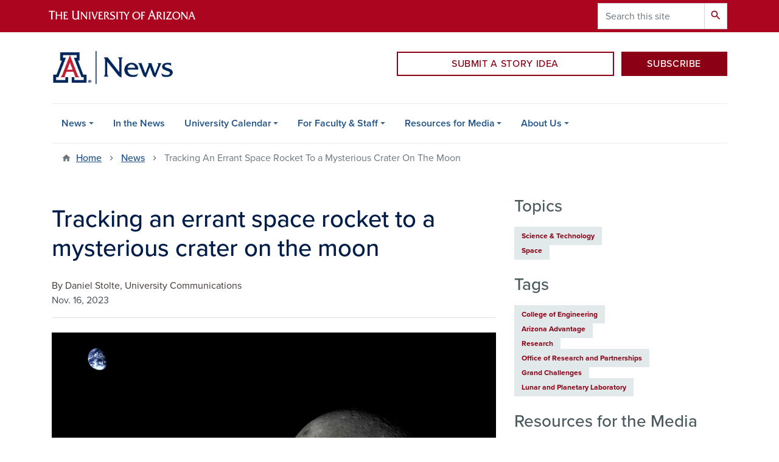

--- FILE ---
content_type: text/html; charset=UTF-8
request_url: https://news.arizona.edu/news/tracking-errant-space-rocket-mysterious-crater-moon
body_size: 18790
content:
<!DOCTYPE html>
<html lang="en" dir="ltr" prefix="og: https://ogp.me/ns#" class="sticky-footer">
  <head>
    <meta charset="utf-8" />
<meta name="description" content="A University of Arizona team tracked down a contested piece of space junk that crashed onto the moon. Their findings shed light on why it left not one but two craters." />
<link rel="shortlink" href="https://news.arizona.edu/" />
<link rel="canonical" href="https://news.arizona.edu/news/tracking-errant-space-rocket-mysterious-crater-moon" />
<meta property="og:site_name" content="University of Arizona News" />
<meta property="og:url" content="https://news.arizona.edu/news/tracking-errant-space-rocket-mysterious-crater-moon" />
<meta property="og:title" content="Tracking an errant space rocket to a mysterious crater on the moon" />
<meta property="og:description" content="A University of Arizona team tracked down a contested piece of space junk that crashed onto the moon. Their findings shed light on why it left not one but two craters." />
<meta property="og:image" content="https://cdn.uanews.arizona.edu/s3fs-public/Earth%20and%20moon_cropped.jpg?VersionId=vBlvlFEkTc1Tli8tPFcrdpz9sMCYY1xe" />
<meta property="og:image" content="https://news.arizona.eduwith distant Earth in the background" />
<meta property="og:image" content="https://news.arizona.eduis visible in this photo taken by the Chang&#039;e 5-T1 mission. &quot; title=&quot;The far side of the moon" />
<meta property="og:image" content="https://news.arizona.eduwith distant Earth in the background" />
<meta property="og:image" content="https://news.arizona.eduis visible in this photo taken by the Chang&#039;e 5-T1 mission. &quot; /&gt;" />
<meta name="twitter:card" content="summary" />
<meta name="Generator" content="Arizona Quickstart (https://quickstart.arizona.edu)" />
<meta name="MobileOptimized" content="width" />
<meta name="HandheldFriendly" content="true" />
<meta name="viewport" content="width=device-width, initial-scale=1, shrink-to-fit=no" />
<script type="application/ld+json">{
    "@context": "https://schema.org",
    "@graph": [
        {
            "@type": "CollegeOrUniversity",
            "url": "https://news.arizona.edu/",
            "parentOrganization": {
                "@type": "EducationalOrganization",
                "@id": "https://www.arizona.edu/",
                "name": "University of Arizona",
                "url": "https://www.arizona.edu/",
                "sameAs": [
                    "https://www.facebook.com/uarizona",
                    "https://x.com/uarizona",
                    "https://www.instagram.com/uarizona",
                    "https://linkedin.com/edu/university-of-arizona-17783",
                    "https://www.youtube.com/universityofarizona",
                    "https://en.wikipedia.org/wiki/University_of_Arizona"
                ],
                "address": {
                    "@type": "PostalAddress",
                    "streetAddress": "1401 E University Blvd",
                    "addressLocality": "Tucson",
                    "addressRegion": "AZ",
                    "postalCode": "85721",
                    "addressCountry": "US"
                }
            },
            "name": "University of Arizona University of Arizona News"
        }
    ]
}</script>
<meta http-equiv="x-ua-compatible" content="ie=edge" />
<link rel="icon" href="/profiles/custom/az_quickstart/themes/custom/az_barrio/favicon.ico" type="image/vnd.microsoft.icon" />

    <title>Tracking an errant space rocket to a mysterious crater on the moon | University of Arizona News</title>
    <link rel="stylesheet" media="all" href="/sites/default/files/assets/css/css_4_K-PYIUzMmqoeDXxpWx_s3FwJSMuFEpWbsdcmgAMy0.css?delta=0&amp;language=en&amp;theme=az_barrio&amp;include=[base64]" />
<link rel="stylesheet" media="all" href="/sites/default/files/assets/css/css_QAd24rjf91CQdlETdbJ5ljs2FOJMt6QqR2nyrwCVWiw.css?delta=1&amp;language=en&amp;theme=az_barrio&amp;include=[base64]" />
<link rel="stylesheet" media="all" href="https://use.typekit.net/emv3zbo.css" />
<link rel="stylesheet" media="all" href="https://fonts.googleapis.com/css?family=Material+Icons+Sharp#.css" />
<link rel="stylesheet" media="all" href="https://cdn.digital.arizona.edu/lib/az-icons/1.0.4/az-icons-styles.min.css" />
<link rel="stylesheet" media="all" href="https://cdn.digital.arizona.edu/lib/arizona-bootstrap/2.0.27/css/arizona-bootstrap.min.css" />
<link rel="stylesheet" media="all" href="/sites/default/files/assets/css/css_gp3slSlaGT9_6Vny8Tbeg7PRiRFG8ix4ozy-R6XTOwE.css?delta=6&amp;language=en&amp;theme=az_barrio&amp;include=[base64]" />
<link rel="stylesheet" media="print" href="/sites/default/files/assets/css/css_56s4FZG4ImImNVs4kKN5yurAf0Y8ZvEwlqOrwgHIDfU.css?delta=7&amp;language=en&amp;theme=az_barrio&amp;include=[base64]" />
<link rel="stylesheet" media="all" href="/sites/default/files/assets/css/css_TqBX7C-bB0lci90apqZgMceexO39S0I5NwaAVG_tUKU.css?delta=8&amp;language=en&amp;theme=az_barrio&amp;include=[base64]" />
<link rel="stylesheet" media="all" href="/sites/default/files/assets/asset_injector/css/styles_better_exposed_filters-b6e1cb17a4a57f400e25f24897c22d2d.css?t4t00c" />
<link rel="stylesheet" media="all" href="/sites/default/files/assets/css/css_gryQNPI_HP-TANPreQYjCh05TrbLshJ7KRFFBmDmDzo.css?delta=10&amp;language=en&amp;theme=az_barrio&amp;include=[base64]" />

    <script type="application/json" data-drupal-selector="drupal-settings-json">{"path":{"baseUrl":"\/","pathPrefix":"","currentPath":"node\/24732","currentPathIsAdmin":false,"isFront":false,"currentLanguage":"en"},"pluralDelimiter":"\u0003","suppressDeprecationErrors":true,"gtag":{"tagId":"G-351714646","consentMode":false,"otherIds":[],"events":[],"additionalConfigInfo":[]},"ajaxPageState":{"libraries":"[base64]","theme":"az_barrio","theme_token":null},"ajaxTrustedUrl":{"\/search\/google":true},"gtm":{"tagId":null,"settings":{"data_layer":"dataLayer","include_classes":false,"allowlist_classes":"","blocklist_classes":"","include_environment":false,"environment_id":"","environment_token":""},"tagIds":["GTM-ML2BZB"]},"data":{"extlink":{"extTarget":true,"extTargetAppendNewWindowLabel":"(opens in a new window)","extTargetNoOverride":true,"extNofollow":false,"extTitleNoOverride":false,"extNoreferrer":false,"extFollowNoOverride":false,"extClass":"0","extLabel":"(link is external)","extImgClass":false,"extSubdomains":false,"extExclude":"^(?!(https?:\\\/\\\/)(arizona.box.com|docs.google.com|dropbox.com|www.dropbox.com|emailarizona-my.sharepoint.com|events.trellis.arizona.edu)).*","extInclude":"\/sites\/.+\/files\/.+\\.pdf","extCssExclude":"","extCssInclude":"","extCssExplicit":"","extAlert":false,"extAlertText":"This link will take you to an external web site. We are not responsible for their content.","extHideIcons":false,"mailtoClass":"0","telClass":"","mailtoLabel":"(link sends email)","telLabel":"(link is a phone number)","extUseFontAwesome":false,"extIconPlacement":"append","extPreventOrphan":false,"extFaLinkClasses":"fa fa-external-link","extFaMailtoClasses":"fa fa-envelope-o","extAdditionalLinkClasses":"","extAdditionalMailtoClasses":"","extAdditionalTelClasses":"","extFaTelClasses":"fa fa-phone","whitelistedDomains":[],"extExcludeNoreferrer":""}},"field_group":{"link":{"mode":"news_trending_list","context":"view","settings":{"classes":"text-decoration-none","show_empty_fields":false,"id":"","target":"entity","custom_uri":"","target_attribute":"default"}},"html_element":{"mode":"full","context":"view","settings":{"classes":"text-muted","show_empty_fields":false,"id":"","element":"div","show_label":false,"label_element":"h3","label_element_classes":"","attributes":"","effect":"none","speed":"fast"}}},"googlePSE":{"language":"en","displayWatermark":0},"user":{"uid":0,"permissionsHash":"3d0c63a7235efa6d66bee525d59762b555354a4b8af7b8667741bc30a7f5d9f0"}}</script>
<script src="/sites/default/files/assets/js/js_yIxtXZR1Xk1AhuqkztSz_eSP4SH2fxNRgkFxxPZcZZI.js?scope=header&amp;delta=0&amp;language=en&amp;theme=az_barrio&amp;include=[base64]"></script>
<script src="/modules/contrib/google_tag/js/gtag.js?t4t00c"></script>
<script src="/modules/contrib/google_tag/js/gtm.js?t4t00c"></script>

  </head>
  <body class="az-news-news layout-no-sidebars page-node-24732 path-node node--type-az-news">
    <a href="#content" class="visually-hidden focusable skip-link">
      Skip to main content
    </a>
    <noscript><iframe src="https://www.googletagmanager.com/ns.html?id=GTM-ML2BZB"
                  height="0" width="0" style="display:none;visibility:hidden"></iframe></noscript>

      <div class="dialog-off-canvas-main-canvas" data-off-canvas-main-canvas>
    
<div id="page-wrapper">
  <div id="page">
    <header id="header" class="header" role="banner" aria-label="Site header">
                    <section class="region region-alert">
    <div id="block-az-barrio-css" class="block block-block-content block-block-contentd3cd6f1a-8018-480d-8db9-4c3f16632d67">
  
    
      <div class="content">
      
      <div class="field field--name-field-az-main-content field--type-entity-reference-revisions field--label-hidden field__items">
              <div class="field__item">  <div class="mb-0 paragraph paragraph--type--az-html paragraph--view-mode--default">
          
            <div class="clearfix text-formatted field field--name-field-az-full-html field--type-text-long field--label-hidden field__item"><style type="text/css">
.align-right, .align-left {
	clear: both;
}
</style></div>
      
      </div>
</div>
          </div>
  
    </div>
  </div>

  </section>

                <header class="bg-red arizona-header" id="header_arizona" role="banner">
          <div class="container">
            <div class="row">
                            <a class="arizona-logo" href="https://www.arizona.edu" title="The University of Arizona homepage">
                <img class="arizona-line-logo" alt="The University of Arizona Wordmark Line Logo White" src="https://cdn.digital.arizona.edu/logos/v1.0.0/ua_wordmark_line_logo_white_rgb.min.svg" fetchpriority="high" />
              </a>
                                              <section class="ml-auto d-none d-lg-block d-xl-block region region-header-ua-utilities">
    <div class="search-block-form google-cse az-search-block block block-search block-search-form-block" data-drupal-selector="search-block-form" id="block-az-barrio-search" role="search">
  
    
          <div class="content">
      <form action="/search/google" method="get" id="search-block-form" accept-charset="UTF-8" class="search-form search-block-form">
  <div class="input-group">
      <label for="edit-keys" class="sr-only">Search</label>
<input title="Enter the terms you wish to search for." data-drupal-selector="edit-keys" type="search" id="edit-keys" name="keys" value="" size="15" maxlength="128" class="form-search form-control" placeholder="Search this site" aria-label="Search this site" />



<div data-drupal-selector="edit-actions" class="form-actions js-form-wrapper input-group-append" id="edit-actions--2"><button data-drupal-selector="edit-submit" type="submit" id="edit-submit" value="Search" class="button js-form-submit form-submit btn"><span class="material-icons-sharp">search</span></button>

</div>


  </div>
</form>


    </div>
  
</div>
<div id="block-az-barrio-sharethisscript" class="block block-block-content block-block-content69ccb1a1-d67c-4395-9cb6-7ba2b868a670">
  
    
      <div class="content">
      
      <div class="field field--name-field-az-main-content field--type-entity-reference-revisions field--label-hidden field__items">
              <div class="field__item">  <div class="mb-0 paragraph paragraph--type--az-html paragraph--view-mode--default">
          
            <div class="clearfix text-formatted field field--name-field-az-full-html field--type-text-long field--label-hidden field__item"><script type="text/javascript" src="https://platform-api.sharethis.com/js/sharethis.js#property=64d15841195399001219ea60&amp;product=inline-share-buttons" async="async"></script></div>
      
      </div>
</div>
          </div>
  
    </div>
  </div>

  </section>

                          </div> <!-- /.row -->
          </div> <!-- /.container -->
                    <div class="redbar-buttons d-lg-none d-flex">
            <button data-toggle="offcanvas" type="button" data-target="#navbar-top" aria-controls="navbar-top" class="btn btn-redbar" id="jsAzSearch">
              <span aria-hidden="true" class="icon material-icons-sharp"> search </span>
              <span class="icon-text"> search </span>
            </button>
            <button data-toggle="offcanvas" type="button" data-target="#navbar-top" aria-controls="navbar-top" class="btn btn-redbar">
              <span aria-hidden="true" class="icon material-icons-sharp"> menu </span>
              <span class="icon-text"> menu </span>
            </button>
          </div>
                  </header>
        <div class="header page-row" id="header_site" role="banner">
          <div class="container">
            <div class="row">
              <div class="col-12 col-sm-6 col-lg-4">
                  <section class="region region-branding">
    <div id="block-az-barrio-branding" class="clearfix block block-system block-system-branding-block">
  
    
        <a href="/" title="University of Arizona News | Home" class="qs-site-logo d-block" rel="home"><img class="img-fluid" fetchpriority="high" src="https://cdn.uanews.arizona.edu/s3fs-public/news%20lockup%202020.png?VersionId=t3biMqrrQSnlDa8yRvPYtGM72tMquh7g" alt="University of Arizona News | Home" />
</a>
    </div>

  </section>

              </div>
              <div class="col-12 col-sm-6 col-lg-8">
                <div class="row">
                  
                </div>
                                <div class="row">
                    <section class="col-md region region-header-2">
    <div id="block-ctaheaderblock" class="col-12 col-lg-9 align-right block block-block-content block-block-content024e0544-c66b-4f71-a928-0e3115d8e239">
  
    
      <div class="content">
      
      <div class="field field--name-field-az-main-content field--type-entity-reference-revisions field--label-hidden field__items">
              <div class="field__item">  <div class="mb-0 paragraph paragraph--type--az-text paragraph--view-mode--default">
          
            <div class="clearfix text-formatted field field--name-field-az-text-area field--type-text-long field--label-hidden field__item"><div class="ck-widget ck-widget bs_grid mt-sm-4 pt-lg-2"><div class="ck-widget ck-widget row" data-row-none="none" data-row-sm="none" data-row-md="none" data-row-lg="none" data-row-xl="none" data-row-xxl="undefined"><div class="col-lg-8 pl-lg-1 pr-lg-1 align-self-end"><p><a class="btn btn-block btn-outline-red mb-3 gta-cta-header-buttons" href="https://forms-a.trellis.arizona.edu/f/MarCom-SubmitStory">SUBMIT A STORY IDEA</a></p></div><div class="col-lg-4 pl-lg-2 pr-lg-0 align-self-end"><p><a class="btn btn-block btn-red mb-3 gta-cta-header-buttons" href="/subscribe-news">SUBSCRIBE</a></p></div></div></div></div>
      
      </div>
</div>
          </div>
  
    </div>
  </div>

  </section>

                </div>
                              </div>
            </div> <!-- /.row -->
          </div> <!-- /.container -->

          <div class="container">
            <div class="row">
                            <div class="col-lg">
                <nav id="navbar-top" class="navbar-offcanvas has-navigation-region has-off-canvas-region">
                  <div class="navbar-offcanvas-header">
                    <div class="bg-chili d-flex justify-content-between align-items-center">
                      <a href="/" class="btn btn-redbar">
                        <span aria-hidden="true" class="icon material-icons-sharp"> home </span>
                        <span class="icon-text"> home </span>
                      </a>
                      <button data-toggle="offcanvas" type="button" data-target="#navbar-top" aria-controls="navbar-top" class="btn btn-redbar">
                        <span aria-hidden="true" class="icon material-icons-sharp"> close </span>
                        <span class="icon-text"> close </span>
                      </button>
                    </div>
                                            <section class="region region-navigation-offcanvas">
    <div class="search-block-form google-cse bg-white navbar-offcanvas-search" data-drupal-selector="search-block-form" id="block-az-barrio-offcanvas-searchform" role="search">
  
    
      <form action="/search/google" method="get" id="search-block-form" accept-charset="UTF-8" class="search-form search-block-form">
  <div class="input-group">
      <label for="edit-keys" class="sr-only">Search</label>
<input title="Enter the terms you wish to search for." data-drupal-selector="edit-keys" type="search" id="edit-keys" name="keys" value="" size="15" maxlength="128" class="form-search form-control" placeholder="Search this site" aria-label="Search this site" />



<div data-drupal-selector="edit-actions" class="form-actions js-form-wrapper input-group-append" id="edit-actions--2"><button data-drupal-selector="edit-submit" type="submit" id="edit-submit" value="Search" class="button js-form-submit form-submit btn"><span class="material-icons-sharp">search</span></button>

</div>


  </div>
</form>


  </div>

  </section>

                                    </div>
                                                        <section class="region region-navigation">
          <nav role="navigation" aria-labelledby="block-az-barrio-main-menu-menu" id="block-az-barrio-main-menu" class="block block-menu navigation menu--main">
                      
    <h2 class="sr-only" id="block-az-barrio-main-menu-menu">Main navigation</h2>
    
  
              
              <ul id="block-az-barrio-main-menu" block="block-az-barrio-main-menu" class="clearfix navbar-nav flex-lg-row">
                          <li class="nav-item menu-item--expanded dropdown nav-item nav-item-parent keep-open">
                            	    <button class="nav-item menu-item--expanded dropdown nav-item nav-item-parent keep-open nav-link dropdown-toggle" data-toggle="dropdown" aria-expanded="false" aria-haspopup="true" data-display="static">News</button>
                                  <div class="dropdown-menu">
                                                  <a href="/news" class="dropdown-item" data-drupal-link-system-path="news">All News</a>
                                                                    <a href="/news/arizona-southwest" class="dropdown-item" data-drupal-link-system-path="news/arizona-southwest">Arizona &amp; the Southwest</a>
                                                                    <a href="/news/arts-humanities" class="dropdown-item" data-drupal-link-system-path="news/arts-humanities">Arts &amp; Humanities</a>
                                                                    <a href="/news/athletics" class="dropdown-item" data-drupal-link-system-path="news/athletics">Athletics</a>
                                                                    <a href="/news/business-economics" class="dropdown-item" data-drupal-link-system-path="news/business-economics">Business &amp; Economics</a>
                                                                    <a href="/news/campus-life" class="dropdown-item" data-drupal-link-system-path="news/campus-life">Campus Life</a>
                                                                    <a href="/news/government-public-policy-law" class="dropdown-item" data-drupal-link-system-path="news/government-public-policy-law">Government, Public Policy &amp; Law</a>
                                                                    <a href="/news/health-wellness" class="dropdown-item" data-drupal-link-system-path="news/health-wellness">Health &amp; Wellness</a>
                                                                    <a href="/news/science-technology" class="dropdown-item" data-drupal-link-system-path="news/science-technology">Science &amp; Technology</a>
                                                                    <a href="/news/social-sciences" class="dropdown-item" data-drupal-link-system-path="news/social-sciences">Social Sciences</a>
                                                                    <a href="/news/space" class="dropdown-item" data-drupal-link-system-path="news/space">Space</a>
                                                                    <a href="/news/strategic-imperatives" class="dropdown-item" data-drupal-link-system-path="news/strategic-imperatives">Strategic Imperatives</a>
                                                                    <a href="/news/university-news" class="dropdown-item" data-drupal-link-system-path="news/university-news">University News</a>
                                                                    <a href="/news/videos" class="dropdown-item" data-drupal-link-system-path="node/24805">Videos</a>
                                                                    <a href="/news/photos" class="dropdown-item" data-drupal-link-system-path="node/25220">Photos</a>
                                </div>
      
                          </li>
                                  <li class="nav-item">
                                        <a href="/news/ua-in-the-news" class="nav-link" data-drupal-link-system-path="news/ua-in-the-news">In the News</a>
                          </li>
                                  <li class="nav-item menu-item--expanded dropdown nav-item nav-item-parent keep-open">
                            	    <button class="nav-item menu-item--expanded dropdown nav-item nav-item-parent keep-open nav-link dropdown-toggle" data-toggle="dropdown" aria-expanded="false" aria-haspopup="true" data-display="static">University Calendar</button>
                                  <div class="dropdown-menu">
                                                  <a href="/calendar" class="dropdown-item" data-drupal-link-system-path="calendar">Main Calendar</a>
                                                                    <a href="/calendar/today" class="dropdown-item" data-drupal-link-system-path="calendar/today">Today</a>
                                                                    <a href="/calendar/week" class="dropdown-item" data-drupal-link-system-path="calendar/week">This Week</a>
                                                                    <a href="/calendar/month" class="dropdown-item" data-drupal-link-system-path="calendar/month">This Month</a>
                                                                    <a href="https://forms-a.trellis.arizona.edu/103" class="dropdown-item">Add Calendar Event</a>
                                                                    <a href="/calendar/ongoing" class="dropdown-item" data-drupal-link-system-path="calendar/ongoing">Ongoing</a>
                                </div>
      
                          </li>
                                  <li class="nav-item menu-item--expanded dropdown nav-item nav-item-parent keep-open">
                            	    <button class="nav-item menu-item--expanded dropdown nav-item nav-item-parent keep-open nav-link dropdown-toggle" data-toggle="dropdown" aria-expanded="false" aria-haspopup="true" data-display="static">For Faculty &amp; Staff</button>
                                  <div class="dropdown-menu">
                                                  <a href="/faculty-staff/employee-news" class="dropdown-item" data-drupal-link-system-path="node/45">Employee News</a>
                                                                    <a href="/faculty-staff/strategic-imperatives" class="dropdown-item" data-drupal-link-system-path="node/32119">Strategic Imperatives</a>
                                                                    <a href="/faculty-staff/awards-accolades" class="dropdown-item" data-drupal-link-system-path="node/24780">Awards &amp; Accolades</a>
                                                                    <a href="/faculty-staff/uannounce-memos" class="dropdown-item" data-drupal-link-system-path="node/48">UAnnounce</a>
                                                                    <a href="/faculty-staff/clubs-organizations" class="dropdown-item" data-drupal-link-system-path="node/2">Clubs &amp; Organizations</a>
                                                                    <a href="https://news.arizona.edu/classified-ads" class="dropdown-item">Classified Ads</a>
                                </div>
      
                          </li>
                                  <li class="nav-item menu-item--expanded dropdown nav-item nav-item-parent keep-open">
                            	    <button class="nav-item menu-item--expanded dropdown nav-item nav-item-parent keep-open nav-link dropdown-toggle" data-toggle="dropdown" aria-expanded="false" aria-haspopup="true" data-display="static">Resources for Media</button>
                                  <div class="dropdown-menu">
                                                  <a href="/resources-media/media-guidelines-resources" class="dropdown-item" data-drupal-link-system-path="node/24777">Media Guidelines &amp; Resources</a>
                                                                    <a href="/news-releases" class="dropdown-item" data-drupal-link-system-path="news-releases">News Releases</a>
                                                                    <a href="/resources-media/electronic-press-kits" class="dropdown-item" data-drupal-link-system-path="node/24778">Electronic Press Kits</a>
                                                                    <a href="/resources-media/university-experts" class="dropdown-item" data-drupal-link-system-path="node/26">University Experts</a>
                                                                    <a href="/resources-media/university-facts" class="dropdown-item" data-drupal-link-system-path="node/27846">University Facts</a>
                                </div>
      
                          </li>
                                  <li class="nav-item menu-item--expanded dropdown nav-item nav-item-parent keep-open">
                            	    <button class="nav-item menu-item--expanded dropdown nav-item nav-item-parent keep-open nav-link dropdown-toggle" data-toggle="dropdown" aria-expanded="false" aria-haspopup="true" data-display="static">About Us</button>
                                  <div class="dropdown-menu">
                                                  <a href="/about-us/contact-us" class="dropdown-item" data-drupal-link-system-path="node/44">Contact Us</a>
                                                                    <a href="https://marcom.arizona.edu/our-team/communications" class="dropdown-item">Our Team</a>
                                </div>
      
                          </li>
                      </ul>
      


      </nav>

  </section>

                                                </nav>
              </div>
                          </div>
                          <div class="row">
                  <section class="col-md region region-help">
    

  </section>

              </div>
                      </div>
        </div>
    </header>

    <div id="main-wrapper" class="layout-main-wrapper clearfix">
        <div id="main">
                              <div class="container">
                                    <div class="row">
                <section class="col-md region region-breadcrumb">
    <div id="block-az-barrio-breadcrumbs" class="block block-system block-system-breadcrumb-block">
  
    
      <div class="content">
      
  <nav role="navigation" aria-label="breadcrumb">
    <ol class="breadcrumb">
                  <li class="breadcrumb-item breadcrumb-item-home">
          <a href="/">Home</a>
        </li>
                        <li class="breadcrumb-item">
          <a href="/news">News</a>
        </li>
                        <li class="breadcrumb-item active" aria-current="page">
          Tracking An Errant Space Rocket To a Mysterious Crater On The Moon
        </li>
              </ol>
  </nav>

    </div>
  </div>

  </section>

            </div>
                                  </div>
                    <div class="container">
            <div class="row row-offcanvas row-offcanvas-left clearfix">
              <main class="main-content col" id="content" role="main">
                  <section class="region region-content">
    <div id="block-az-barrio-content" class="block block-system block-system-main-block">
  
    
      <div class="content">
      

<article class="node node--type-az-news node--sticky node--view-mode-full clearfix">
  <header>
    
        
      </header>
  <div class="node__content clearfix">
    
<div  id="news-layout-row" class="row">
    
<div  id="news-left-column" class="col-xl-8">
    
<div  id="news-full-row-article-top" class="row">
    
<div  class="col-12">
    
<div  id="news-full-title-block" class="border-bottom align-text-top mb-4">
    <h1 class="text-midnight"><span class="field field--name-title field--type-string field--label-hidden">Tracking an errant space rocket to a mysterious crater on the moon</span>
</h1>

<div  class="standard-byline-published-block">
    By Daniel Stolte, University Communications
<div  class="text-muted">
    
            <div class="field field--name-field-az-published field--type-datetime field--label-hidden field__item">Nov. 16, 2023</div>
      
  </div>
  </div>
<div  class="sharethis-inline-share-buttons my-3">
    
  </div><div class="views-element-container"><div class="uannounce-memo-info mb-3 view view-eva view-uannounce-eva-header view-id-uannounce_eva_header view-display-id-entity_view_1 js-view-dom-id-1d371d9e8f3cdc44899211256ba3b7f7656fab906f2f5915c9682ffd18f3c148">
  
    

  
  

  
  
  

  
  

  
  </div>
</div>

  </div>
<figure >
    
            <div class="field field--name-field-az-media-image field--type-entity-reference field--label-hidden field__item"><div>
  
  
<figure  style="max-width: 1140px;">
    
  <div class="field field--name-field-media-az-image field--type-image field--label-visually_hidden">
    <div class="field__label visually-hidden">Image</div>
              <div class="field__item">  <img loading="lazy" class="img-fluid image-style-az-large" src="https://cdn.uanews.arizona.edu/s3fs-public/styles/az_large/public/Earth%20and%20moon_cropped.jpg.webp?VersionId=RQHoDYeuT2q5IjKiAMJIeizBg5DYQjv2&amp;itok=tj8bejE2" width="1140" height="633" alt="The far side of the moon, with distant Earth in the background, is visible in this photo taken by the Chang&#039;e 5-T1 mission. " title="The far side of the moon, with distant Earth in the background, is visible in this photo taken by the Chang&#039;e 5-T1 mission. " />


</div>
          </div>

<figcaption  class="figure-caption">
    
            <div class="clearfix text-formatted field field--name-field-az-caption field--type-text-long field--label-hidden field__item"><p>The far side of the moon, with distant Earth in the background, is visible in this photo taken by the moon-orbiting module of the Chang&#039;e 5-T1 mission.</p>
</div>
      
<cite  class="small">
    
            <div class="clearfix text-formatted field field--name-field-az-credit field--type-text field--label-hidden field__item"><p>Chinese National Space Agency and Chinese Academy of Sciences</p>
</div>
      
  </cite>
  </figcaption>
  </figure>
</div>
</div>
      
  </figure>
  </div>
  </div>
<div >
    
<div >
    
            <div class="field field--name-field-az-body field--type-text-long field--label-hidden field__item"><p><span>In March 2022, a defunct part of a space rocket hurled toward the moon's surface and impacted near the Hertzsprung Crater, an enormous impact feature on the far side of the moon that is never directly visible from Earth.</span></p><p><span>Curiously, and unlike any other space hardware that ended up on the moon's surface, this one left behind not one but two craters, causing speculation about what exactly it was that found its final resting place on the moon's surface, according to <strong>Tanner Campbell</strong>, a doctoral student at the University of Arizona </span><a href="https://ame.engineering.arizona.edu/"><span>Department of Aerospace</span><span class="MsoHyperlink underline"> and Mechanical Engineering</span></a><span> in the </span><a href="https://www.engr.arizona.edu/"><span>College of Engineering</span></a><span> and the study's first author.</span></p><p><span>In a </span><a href="https://iopscience.iop.org/article/10.3847/PSJ/acffb8"><span>paper</span></a><span> published in the Planetary Science Journal, a team of researchers at UArizona provides the definitive proof that the object was a booster from a Chinese space rocket that had spent several years tumbling through space. The study also found that the abandoned rocket stage likely carried an undisclosed, additional payload. &nbsp;</span></p><p><span>The moon is no stranger to what one could call high-tech littering – the remains of spacecraft slamming into the moon after they have ended their journeys through space. Several rocket boosters from NASA's Apollo missions are just a few examples of space hardware that future astronauts might stumble on while exploring the cold, quiet and airless lunar landscape.</span></p><div class="align-right">
  
  
<figure style="max-width: 360px;">
    
  <div class="field field--name-field-media-az-image field--type-image field--label-visually_hidden">
    <div class="field__label visually-hidden">Image</div>
              <div class="field__item">  <img loading="lazy" class="img-fluid image-style-az-small" src="https://cdn.uanews.arizona.edu/s3fs-public/styles/az_small/public/Reddy%20Team_0.png.webp?VersionId=xkayYEKDwkufAbSj2Px2EmLmUua6sNIt&amp;itok=SutpvYpr" width="360" height="240" alt="The RAPTORS-1 telescope was used for the spectral observations of the errant rocket booster" title="RAPTORS-1 telescope">


</div>
          </div>

<figcaption class="figure-caption">
    
            <div class="clearfix text-formatted field field--name-field-az-caption field--type-text-long field--label-hidden field__item"><p>The UArizona Space Domain Awareness team - including Grace Halferty, Vishnu Reddy, Adam Battle and Tanner Campbell, all co-authors on the study - stand in front of the RAPTORS-1 telescope they used for the spectral observations of the errant rocket booster.</p>
</div>
      
<cite class="small">
    
            <div class="clearfix text-formatted field field--name-field-az-credit field--type-text field--label-hidden field__item"><p>Vishnu Reddy</p>
</div>
      
  </cite>
  </figcaption>
  </figure>
</div>
<p><span>Seven years prior, researchers at the UArizona-led </span><a href="https://catalina.lpl.arizona.edu/"><span>Catalina Sky Survey</span></a><span>, one of the world's leading programs tasked with detecting and studying asteroids that could pose a hazard to Earth, discovered an object as it moved at a brisk pace between Earth and the moon. They assigned it the designation WE0913A, but its identity was unknown.</span></p><p><span>Based on its path through the sky, WE0913A was initially thought to be an errant SpaceX Falcon 9 rocket booster from a 2015 launch, with a trajectory that put it on a path to hit the moon. Initial observations with the Raptor Telescope, which was built by the student team, and spectral analysis soon tracked the precise light signals bouncing off the object's surface.</span></p><p><span>They concluded that WE0913A's light reflection signature and the way it moved through space made it more likely to be a booster from a Chang'e 5-T1, a rocket launched in 2014 as part of the Chinese space agency's lunar exploration program. While the Chinese space agency claimed the rocket booster burned up in Earth's atmosphere upon re-entry, the U.S. Space Command confirmed the rocket's third stage never re-entered the Earth's atmosphere.</span></p><p><span>Designed as a dry run for a mission to bring a sample of lunar soil back to Earth, the Chang'e 5-T1 was an experimental, robotic spacecraft riding atop of a Long March 3C rocket. The third and uppermost stage of that rocket is the object that was later identified as object WE0913A by the Catalina Sky Survey. The booster provided the thrust that propelled the payloads toward an orbit around the moon. Once spent, it jettisoned the orbiting module and sample return capsule and was then left to its own devices, a typical procedure for rocket boosters after they have fulfilled their duty.</span></p><p><span>While the rocket booster is too small to be resolved even by a high-powered telescope, the observations yielded a characteristic light curve of brightening and dimming, caused by its rotation.</span></p><p><span>"As<strong> </strong>the object is spinning, we see variations in the right light it reflects as the visible surface area is changing," said <strong>Vishnu Reddy</strong>, a professor of planetary science at the UArizona </span><a href="https://www.lpl.arizona.edu/"><span>Lunar and Planetary Laboratory</span></a><span> and the director of </span><a href="https://s4.arizona.edu/"><span>Space4 Center</span></a><span>. Reddy is one of the paper's co-authors and Campbell’s co-adviser. "When the broad side of the rocket is pointed at you, you get more light, and as it turns, you get less light from that side."</span></p><div class="align-left">
  
  
<figure style="max-width: 360px;">
    
  <div class="field field--name-field-media-az-image field--type-image field--label-visually_hidden">
    <div class="field__label visually-hidden">Image</div>
              <div class="field__item">  <img loading="lazy" class="img-fluid image-style-az-small" src="https://cdn.uanews.arizona.edu/s3fs-public/styles/az_small/public/LRO%20crater%20image.png.webp?VersionId=v5L3eoJg57GCAJrXMmfrWZmePZlGX75g&amp;itok=9xrw-e_i" width="360" height="360" alt="Image taken by NASA's Lunar Reconnaissance Orbiter shows the double crater left by the errant rocket stage" title="Double crater impact site">


</div>
          </div>

<figcaption class="figure-caption">
    
            <div class="clearfix text-formatted field field--name-field-az-caption field--type-text-long field--label-hidden field__item"><p>NASA's Lunar Reconnaissance Orbiter took this image of the double crater left by the errant rocket stage when it slammed into the moon's surface near the Hertzsprung crater. The impact site spans roughly 92 feet in the longest dimension. The scale bar equals 164 feet.</p>
</div>
      
<cite class="small">
    
            <div class="clearfix text-formatted field field--name-field-az-credit field--type-text field--label-hidden field__item"><p>NASA/GSFC/Arizona State University</p>
</div>
      
  </cite>
  </figcaption>
  </figure>
</div>
<p><span>By comparing the light curve data with computer simulations of thousands of hypothetical objects floating through space, the team was able to determine that WE0913A was not what would be expected from a rocket booster.</span></p><p><span>"Something that's been in space as long as this is subjected to forces from the Earth's and the moon's gravity and the light from the sun," Campbell said. "So you would expect it to wobble a little bit, particularly when you consider that the rocket body is a big empty shell with a heavy engine on one side. But this was just tumbling end-over-end, in a very stable way."</span></p><p><span>In other words, the rocket booster must have had some kind of counterweight to the two engines, each of which weighs 1,200 pounds without fuel.</span></p><p><span>"We know the booster had an instrument deck mounted to its top end, but those weigh only about 60 pounds or so," Campbell said. "We performed a torque balance analysis, which showed that this amount of weight would have moved the rocket's center of gravity by a few inches – it wasn't nearly enough to account for its stable rotation. That's what leads us to think that there must have been something more mounted to the front."</span></p><p><span>Further clues came from the impact itself: When the rocket booster slammed into the moon, it made two craters, about 100 feet apart, instead of one. Again, very unusual, according to Campbell, who pointed out that the craters left behind by Apollo rockets are either round, if the impactor came straight down, or oblong, if it came in at a shallow angle.</span></p><p><span>"This is the first time we see a double crater," he said. "We know that in the case of Chang'e 5 T1, its impact was almost straight down, and to get those two craters of about the same size, you need two roughly equal masses that are apart from each other."&nbsp;</span></p><p><span>The study illustrates a growing need: Being able to keep track of defunct space hardware after it has served its purpose is vital for the continuation of space exploration. To that end, research programs into what is known as space situational awareness play a critical role, and UArizona's Space4 Center is part of that effort, according to <strong>Roberto Furfaro</strong>, Space4's deputy director and Campbell's co-adviser.</span></p><p><span>Furfaro is a co-author of the paper and a professor in the </span><a href="https://sie.engineering.arizona.edu/"><span>Department of Systems and Industrial Engineering</span></a><span>. Other co-authors on the paper from UArizona include<strong> Adam Battle</strong>, a graduate student at the Lunar and Planetary Lab, and <strong>Neil Pearson</strong>, Reddy's lab manager.</span></p><p><span>"There's a big push on both the governmental and commercial level to go to the moon," Furfaro said, "and once you're putting more and more objects on the moon, it becomes extremely important that we not only track the object, but also understand what they are going to do once they get there."</span></p><p><span>As for the Chang'e 5 T1 rocket's extra payload, there is a good chance that its identity will remain mysterious, Campbell said.</span></p><p><span>"Obviously, we have no idea what it might have been – perhaps some extra support structure, or additional instrumentation, or something else," he said. "We probably won't ever know."</span></p></div>
      
  </div>
  </div>
  </div>
<div  id="news-layout-right-column" class="col-xl-4">
    
<div >
  <h3>Topics</h3>
    
      <div class="field field--name-field-custom-news-categories field--type-entity-reference field--label-hidden field__items">
              <div class="field__item"><a href="/news-story-categories/science-technology" hreflang="en">Science &amp; Technology</a></div>
              <div class="field__item"><a href="/news-story-categories/space" hreflang="en">Space</a></div>
          </div>
  
  </div>
<div >
  <h3>Tags</h3>
    
      <div class="field field--name-field-az-news-tags field--type-entity-reference field--label-hidden field__items">
              <div class="field__item"><a href="/news-tags/college-engineering" hreflang="en">College of Engineering</a></div>
              <div class="field__item"><a href="/news-tags/arizona-advantage" hreflang="en">Arizona Advantage</a></div>
              <div class="field__item"><a href="/news-tags/research" hreflang="en">Research</a></div>
              <div class="field__item"><a href="/news-tags/office-research-and-partnerships" hreflang="en">Office of Research and Partnerships</a></div>
              <div class="field__item"><a href="/news-tags/grand-challenges" hreflang="en">Grand Challenges</a></div>
              <div class="field__item"><a href="/news-tags/lunar-and-planetary-laboratory" hreflang="en">Lunar and Planetary Laboratory</a></div>
          </div>
  
  </div>
<div  id="media-resources">
  <h3>Resources for the Media</h3>
    
<a  href="/news-releases" role="button" target="_blank" id="newsroom-button-link" class="btn btn-red btn-block my-3">
    
  </a>
  </div>
  <div class="field field--name-field-news-media-contact field--type-entity-reference field--label-above">
    <h2 class="field__label h3">Media Contact(s)</h2>
          <div class='field__items'>
              <div class="field__item">

<article class="node node--type-az-person node--view-mode-news-right-column-full-content-mode clearfix">
  <header>
    
        
      </header>
  <div class="node__content clearfix">
    
<div  id="mr-contacts-card" class="card">
    
<div  id="mr-contacts-card-body" class="m-3">
    <div><a href="/person/daniel-stolte" hreflang="en"><span class="field field--name-title field--type-string field--label-hidden">Daniel Stolte</span>
</a></div>

      <div class="field field--name-field-az-titles field--type-string field--label-hidden field__items">
              <div class="field__item">University Communications</div>
          </div>
  <div class="field field--name-field-az-email field--type-email field--label-hidden text-truncate d-block"><a href="mailto:stolte@arizona.edu">stolte@arizona.edu</a></div>

      <div class="field field--name-field-az-phones field--type-telephone field--label-hidden field__items">
              <div class="field__item"><a href="tel:520-626-4402">520-626-4402</a></div>
          </div>
  
  </div>
  </div>
  </div>
</article>
</div>
              </div>
      </div>

  <div class="field field--name-field-news-research-contact field--type-entity-reference field--label-above">
    <h2 class="field__label h3">Research Contact(s)</h2>
          <div class='field__items'>
              <div class="field__item">

<article class="node node--type-az-person node--view-mode-news-right-column-full-content-mode clearfix">
  <header>
    
        
      </header>
  <div class="node__content clearfix">
    
<div  id="mr-contacts-card" class="card">
    
<div  id="mr-contacts-card-body" class="m-3">
    <div><a href="/person/vishnu-reddy" hreflang="en"><span class="field field--name-title field--type-string field--label-hidden">Vishnu Reddy</span>
</a></div>

      <div class="field field--name-field-az-titles field--type-string field--label-hidden field__items">
              <div class="field__item">Lunar and Planetary Laboratory</div>
          </div>
  <div class="field field--name-field-az-email field--type-email field--label-hidden text-truncate d-block"><a href="mailto:reddy@lpl.arizona.edu">reddy@lpl.arizona.edu</a></div>

      <div class="field field--name-field-az-phones field--type-telephone field--label-hidden field__items">
              <div class="field__item"><a href="tel:808-342-8932">808-342-8932</a></div>
          </div>
  
  </div>
  </div>
  </div>
</article>
</div>
              </div>
      </div>

  </div>
  </div>
  </div>
</article>

    </div>
  </div>

  </section>

              </main>
                                                                    </div>
          </div>
            <section class="region region-full-width-content-bottom">
    <div class="views-element-container bg-cool-gray block block-views block-views-blocktrending-az-news-block-4" id="trending-in-news-article-attch">
  
    
      <div class="content">
      <div><div class="px-3 view view-trending-az-news view-id-trending_az_news view-display-id-block_4 js-view-dom-id-71390e38fa4d763e1788faa4ffe7d789e131a1fba1d51693bd89508f9d14d244">
  
    
      
      <div class="view-content">
          <div>
    

<article class="node node--type-az-news node--view-mode-news-trending-list clearfix">
  <header>
    
        
      </header>
  <div class="node__content clearfix">
    
<div  class="row position-relative d-block list-group-item-action ml-0">
    <a href="/news/famous-faces-balanced-budgets-and-big-ideas-top-u-stories-2025" class="field-group-link text-decoration-none" hreflang="en">
<div  class="media">
    
<div  class="media-left mr-3">
    
            <div class="field field--name-field-az-media-image field--type-entity-reference field--label-hidden field__item">  <img loading="lazy" class="img-fluid image-style-thumbnail" src="https://cdn.uanews.arizona.edu/s3fs-public/styles/thumbnail/public/2025-12/2025-top-10-feature.JPG.webp?VersionId=omIOZ5JrwRDRlFK8H.8XrypBNMLrQ0Y8&amp;itok=AAsh6pKF" width="100" height="67" alt="A historic brick building stands behind a garden filled with blooming red and purple flowers, tall cacti, and a fountain spraying arcs of water. Palm trees frame the scene as warm late-afternoon sunlight casts long shadows across the walkway." />


</div>
      
  </div>
<div  class="media-body text-decoration-none text-blue font-weight-normal">
    
<div  class="text-muted">
    
            <div class="field field--name-field-az-published field--type-datetime field--label-hidden field__item">Tuesday</div>
      
  </div><h1 class="text-midnight h6 mt-1"><span class="field field--name-title field--type-string field--label-hidden">Famous faces, balanced budgets and big ideas: Top U of A stories of 2025</span>
</h1>

  </div>
  </div></a>
  </div>
  </div>
</article>

  </div>
    <div>
    

<article class="node node--type-az-news node--view-mode-news-trending-list clearfix">
  <header>
    
        
      </header>
  <div class="node__content clearfix">
    
<div  class="row position-relative d-block list-group-item-action ml-0">
    <a href="/news/new-research-links-health-impacts-related-forever-chemicals-billions-economic-losses" class="field-group-link text-decoration-none" hreflang="en">
<div  class="media">
    
<div  class="media-left mr-3">
    
            <div class="field field--name-field-az-media-image field--type-entity-reference field--label-hidden field__item">  <img loading="lazy" class="img-fluid image-style-thumbnail" src="https://cdn.uanews.arizona.edu/s3fs-public/styles/thumbnail/public/2025-12/drinking-water-web.jpg.webp?VersionId=Xu0AKnk639ay0Fc_x29_u640yzjJCeKk&amp;itok=9GKaZoIo" width="100" height="67" alt="water running from a tap into a glass" />


</div>
      
  </div>
<div  class="media-body text-decoration-none text-blue font-weight-normal">
    
<div  class="text-muted">
    
            <div class="field field--name-field-az-published field--type-datetime field--label-hidden field__item">Dec. 8, 2025</div>
      
  </div><h1 class="text-midnight h6 mt-1"><span class="field field--name-title field--type-string field--label-hidden">New research links health impacts related to &#039;forever chemicals&#039; to billions in economic losses</span>
</h1>

  </div>
  </div></a>
  </div>
  </div>
</article>

  </div>
    <div>
    

<article class="node node--type-az-news node--view-mode-news-trending-list clearfix">
  <header>
    
        
      </header>
  <div class="node__content clearfix">
    
<div  class="row position-relative d-block list-group-item-action ml-0">
    <a href="/news/no-17-arizona-selected-face-smu-holiday-bowl" class="field-group-link text-decoration-none" hreflang="en">
<div  class="media">
    
<div  class="media-left mr-3">
    
            <div class="field field--name-field-az-media-image field--type-entity-reference field--label-hidden field__item">  <img loading="lazy" class="img-fluid image-style-thumbnail" src="https://cdn.uanews.arizona.edu/s3fs-public/styles/thumbnail/public/2025-12/Holiday-Bowl-2025.png.webp?VersionId=duZyciGVylsBRVH3mEkl1nT_NLjuj0zr&amp;itok=I8B3qGGx" width="100" height="56" alt="Holiday Bowl graphic" />


</div>
      
  </div>
<div  class="media-body text-decoration-none text-blue font-weight-normal">
    
<div  class="text-muted">
    
            <div class="field field--name-field-az-published field--type-datetime field--label-hidden field__item">Dec. 8, 2025</div>
      
  </div><h1 class="text-midnight h6 mt-1"><span class="field field--name-title field--type-string field--label-hidden">No. 17 Arizona selected to face SMU in Holiday Bowl</span>
</h1>

  </div>
  </div></a>
  </div>
  </div>
</article>

  </div>
    <div>
    

<article class="node node--type-az-news node--view-mode-news-trending-list clearfix">
  <header>
    
        
      </header>
  <div class="node__content clearfix">
    
<div  class="row position-relative d-block list-group-item-action ml-0">
    <a href="/news/monster-hiding-plain-sight-jwst-reveals-cosmic-shapeshifter-early-universe" class="field-group-link text-decoration-none" hreflang="en">
<div  class="media">
    
<div  class="media-left mr-3">
    
            <div class="field field--name-field-az-media-image field--type-entity-reference field--label-hidden field__item">  <img loading="lazy" class="img-fluid image-style-thumbnail" src="https://cdn.uanews.arizona.edu/s3fs-public/styles/thumbnail/public/2025-12/hudf_virgil_clean_crop_CMS_0.jpg.webp?VersionId=QkKSJ4WUl9bfN13QxUaiYf.0b5YIoZFb&amp;itok=yX2nhhby" width="100" height="66" alt="Galaxies of many shapes and colors dot the black background of distant space, with an inset zooming in on the red object dubbed &quot;Virgil,&quot; the object of the study reported here." />


</div>
      
  </div>
<div  class="media-body text-decoration-none text-blue font-weight-normal">
    
<div  class="text-muted">
    
            <div class="field field--name-field-az-published field--type-datetime field--label-hidden field__item">Dec. 10, 2025</div>
      
  </div><h1 class="text-midnight h6 mt-1"><span class="field field--name-title field--type-string field--label-hidden">The monster hiding in plain sight: JWST reveals cosmic shapeshifter in the early universe</span>
</h1>

  </div>
  </div></a>
  </div>
  </div>
</article>

  </div>

    </div>
  
        <div class="attachment attachment-after">
      <div class="views-element-container"><div class="trending-external-section ml-3 view view-trending-az-news view-id-trending_az_news view-display-id-attachment_2 js-view-dom-id-b5743cb88702c6d06773f534d63125335c93de1d9aab75caf6ae98e25937e32c">
  
    
      <div class="view-header">
      <h4 class="proxima-nova-bold text-blue">UNIVERSITY OF ARIZONA IN THE NEWS</h4>
    </div>
      
      <div class="view-content">
          <div>
    

<article class="node node--type-az-news node--view-mode-minimal-external-stories-card clearfix">
  <header>
    
        
      </header>
  <div class="node__content clearfix">
    <a href="https://www.thecooldown.com/green-tech/agrivoltaics-farmworkers-benefits-solar-panels/" class="field-group-link" target="_blank">
<div  id="mini-external-stories-wrapper" class="pt-3">
    
            <div class="h5 d-inline text-chili mini-external-badge triangle field field--name-field-az-byline field--type-string field--label-hidden field__item">The Cool Down</div>
      
            <div class="d-inline pl-2 publication-date field field--name-field-az-published field--type-datetime field--label-hidden field__item">Today</div>
      <div class="media-heading mt-2"><span class="field field--name-title field--type-string field--label-hidden">Researchers make groundbreaking discovery about workers growing crops under solar panels: &#039;Nobody … was talking about it&#039;</span>
</div>

  </div></a>
  </div>
</article>

  </div>
    <div>
    

<article class="node node--type-az-news node--promoted node--view-mode-minimal-external-stories-card clearfix">
  <header>
    
        
      </header>
  <div class="node__content clearfix">
    <a href="https://www.smithsonianmag.com/science-nature/from-a-remote-observatory-hes-defending-our-planet-get-a-glimpse-inside-the-life-of-a-doomsday-asteroid-hunter-180987892/" class="field-group-link" target="_blank">
<div  id="mini-external-stories-wrapper" class="pt-3">
    
            <div class="h5 d-inline text-chili mini-external-badge triangle field field--name-field-az-byline field--type-string field--label-hidden field__item">Smithsonian Magazine</div>
      
            <div class="d-inline pl-2 publication-date field field--name-field-az-published field--type-datetime field--label-hidden field__item">Today</div>
      <div class="media-heading mt-2"><span class="field field--name-title field--type-string field--label-hidden">From a remote observatory, he&#039;s defending our planet. Get a glimpse inside the life of a doomsday asteroid hunter</span>
</div>

  </div></a>
  </div>
</article>

  </div>
    <div>
    

<article class="node node--type-az-news node--promoted node--view-mode-minimal-external-stories-card clearfix">
  <header>
    
        
      </header>
  <div class="node__content clearfix">
    <a href="https://www.nytimes.com/2025/12/17/climate/greenpeaces-fight-with-pipeline-giant-exposes-a-legal-loophole.html" class="field-group-link" target="_blank">
<div  id="mini-external-stories-wrapper" class="pt-3">
    
            <div class="h5 d-inline text-chili mini-external-badge triangle field field--name-field-az-byline field--type-string field--label-hidden field__item">The New York Times</div>
      
            <div class="d-inline pl-2 publication-date field field--name-field-az-published field--type-datetime field--label-hidden field__item">Wednesday</div>
      <div class="media-heading mt-2"><span class="field field--name-title field--type-string field--label-hidden">Greenpeace&#039;s fight with pipeline giant exposes a legal loophole</span>
</div>

  </div></a>
  </div>
</article>

  </div>
    <div>
    

<article class="node node--type-az-news node--promoted node--view-mode-minimal-external-stories-card clearfix">
  <header>
    
        
      </header>
  <div class="node__content clearfix">
    <a href="https://www.livescience.com/space/black-holes/james-webb-telescope-finds-supermassive-black-hole-hidden-inside-jekyll-and-hyde-galaxy" class="field-group-link" target="_blank">
<div  id="mini-external-stories-wrapper" class="pt-3">
    
            <div class="h5 d-inline text-chili mini-external-badge triangle field field--name-field-az-byline field--type-string field--label-hidden field__item">Live Science</div>
      
            <div class="d-inline pl-2 publication-date field field--name-field-az-published field--type-datetime field--label-hidden field__item">Wednesday</div>
      <div class="media-heading mt-2"><span class="field field--name-title field--type-string field--label-hidden">James Webb telescope finds supermassive black hole hidden inside &#039;Jekyll and Hyde&#039; galaxy</span>
</div>

  </div></a>
  </div>
</article>

  </div>
    <div>
    

<article class="node node--type-az-news node--promoted node--view-mode-minimal-external-stories-card clearfix">
  <header>
    
        
      </header>
  <div class="node__content clearfix">
    <a href="https://www.kgun9.com/news/local-news/university-of-arizona-news/decorating-down-below-university-of-arizona-campus-mixes-fun-and-philanthropy" class="field-group-link" target="_blank">
<div  id="mini-external-stories-wrapper" class="pt-3">
    
            <div class="h5 d-inline text-chili mini-external-badge triangle field field--name-field-az-byline field--type-string field--label-hidden field__item">KGUN</div>
      
            <div class="d-inline pl-2 publication-date field field--name-field-az-published field--type-datetime field--label-hidden field__item">Today</div>
      <div class="media-heading mt-2"><span class="field field--name-title field--type-string field--label-hidden">Decorating down below University of Arizona campus mixes fun and philanthropy</span>
</div>

  </div></a>
  </div>
</article>

  </div>

    </div>
  
          </div>
</div>

    </div>
        </div>
</div>

    </div>
  </div>

  </section>

                                                </div>
    </div>

    <footer class="site-footer">
                <div class="bg-warm-gray py-5" role="contentinfo">
                    <section>
            <div class="container">
              <div class="row">
                                  <div class="col-12 col-sm-5 col-md-4 col-lg-4 text-center-xs text-left-not-xs">
                    <div class="row bottom-buffer-30">
                      <div class="col">
                        <a href="/" title="University of Arizona News | Home" rel="home" class="qs-site-logo d-block mt-0"><img class="img-fluid" src="https://cdn.uanews.arizona.edu/s3fs-public/UniversityMarketing%26Communications_Webheader-01_0_1.png?VersionId=MizysZkiLWZmCqx4WktkaXRwtiTfSu_o" alt="University of Arizona News | Home" />
</a>
                      </div>
                    </div>
                  </div>
                                                  <!-- Force next columns to break to new line at md breakpoint and up -->
                  <div class="w-100 d-block d-sm-none"></div>
                    <section class="col-12 col-sm-7 col-md-8 col-lg-8 region region-footer">
    <div id="block-az-barrio-footersubscribeandcontactusblock" class="block block-block-content block-block-contenta5fc8e71-a9e6-467e-91dc-5b92623e0dc0">
  
    
      <div class="content">
      
      <div class="field field--name-field-az-main-content field--type-entity-reference-revisions field--label-hidden field__items">
              <div class="field__item">  <div class="mb-0 paragraph paragraph--type--az-text paragraph--view-mode--default">
          
            <div class="clearfix text-formatted field field--name-field-az-text-area field--type-text-long field--label-hidden field__item"><p class="text-align-right"><a class="btn btn-outline-blue" href="/about-us/contact-us">CONTACT US</a>&nbsp;<a class="btn btn-blue" href="/subscribe-news">SUBSCRIBE</a></p></div>
      
      </div>
</div>
          </div>
  
    </div>
  </div>

  </section>

                                <div class="col-12">
                  <hr>
                </div>
              </div>
            </div>
          </section>
                              <div id="footer_sub">
            <div class="container">
              <div class="row">
                
              </div>
              <div class="row">
                
              </div>
              <div class="row">
                <div class="col text-center">
                                    <p class="font-weight-light"><em>We respectfully acknowledge <a href="https://www.arizona.edu/university-arizona-land-acknowledgment">the University of Arizona is on the land and territories of Indigenous peoples</a>. Today, Arizona is home to 22 federally recognized tribes, with Tucson being home to the O’odham and the Yaqui. The university strives to build sustainable relationships with sovereign Native Nations and Indigenous communities through education offerings, partnerships, and community service.</em></p><hr>
                  <p class="small"><a href="https://www.arizona.edu/information-security-privacy" target="_blank">University Information Security and Privacy</a></p>
                  <p class="small">&copy; 2025 The Arizona Board of Regents on behalf of <a href="https://www.arizona.edu" target="_blank">The University of Arizona</a>.</p>
                </div>
              </div>
            </div>
          </div>
                  </div>
            </footer>
      </div>
</div>

  </div>

    
    <script src="/sites/default/files/assets/js/js_7xAXG_QChr9R86SMX4dRkHSs0zrRoWnN3rhLU160b10.js?scope=footer&amp;delta=0&amp;language=en&amp;theme=az_barrio&amp;include=[base64]"></script>
<script src="https://cdn.digital.arizona.edu/lib/arizona-bootstrap/2.0.27/js/arizona-bootstrap.bundle.min.js"></script>
<script src="/sites/default/files/assets/js/js_WVGMA-nFlb-Zir54b1NFJdc2R-7f1Co8PhhYEpzIwRA.js?scope=footer&amp;delta=2&amp;language=en&amp;theme=az_barrio&amp;include=[base64]"></script>

  </body>
</html>


--- FILE ---
content_type: text/css
request_url: https://news.arizona.edu/sites/default/files/assets/css/css_TqBX7C-bB0lci90apqZgMceexO39S0I5NwaAVG_tUKU.css?delta=8&language=en&theme=az_barrio&include=eJx9UtGSwiAM_CEqn3OPTIC0oilhCO3pff2lrZ46Z31hkrDZ3QRABJtL-YShcbVB5AAxtsQZyOFYiK-ILuO3OGlXQjHwvyMAYY5QnSBp9R3klYrAI72lGoAIa0JxkKObU0TWU3vegjFjVZ_7zla1hQlnzM1hTC3lwTXw-_ACA7qWGuEH4vXGtapzL4S3BXG97oLFeWwNq8NLYcHo-kSa7rPLxooXRS2vEaBGcTFJIfgks3b1E9ED--M81JrYwk-3RR33fRcgzyBdhnmBFKgwVChHsS_ZQbOmLlaMGuZs_yLjmZs0xd0VBmIP1C1edDEmnJedc1WnUV_AE4ezfYpN4Io21qkAHeAEF6NK2nm-126pGZgH3XgQtFuo0RfoakaoL7eZH-VRxcFui9ZfWpZ_bZ7mvGk8zTrlMnlKcsRo5CoNR-tB0Kx_0K7nYeQ4Ef4CSZhI-A
body_size: 943
content:
/* @license GPL-2.0-or-later https://www.drupal.org/licensing/faq */
.employee-featured-photo figcaption{display:none;}.block-views-blocktrending-az-news-block-5 h2,.block-views-blocktrending-az-news-block-6 h2{color:#001c48 !important;}.block-views-blocktrending-az-news-block-5 a,.block-views-blocktrending-az-news-block-6 a{text-decoration:none !important;color:#1e5288 !important;}.field--name-field-custom-memo-from,.field--name-field-custom-to{display:block !important;}.field--name-field-custom-memo-from .h3,.field--name-field-custom-to .h3{font-size:1rem !important;font-weight:700;}@media (min-width:992px){#employee-article-link-button{margin-bottom:2.325rem;}.employee-article-content-box{position:relative;background:rgba(255,255,255,0.92);margin-top:-6rem;margin-left:1rem !important;margin-right:1rem !important;box-shadow:0 .25rem 1rem rgba(0,0,0,.15)!important;z-index:400;}}
.az-calendar-filter-buttons .active{background-color:#0c234b;color:white;}
.employee-news .view-filters label,.uannounce-memos .view-filters label{font-weight:700;font-size:16px;color:#0C234B;}
a.newsvideolink,a.galleries-link{text-decoration:none;}.newsvideolink .field--type-datetime,.galleries-link .field--type-datetime{color:#403635;font-weight:400;}.newsvideolink h2,.galleries-link h2{margin-top:.667em !important;font-weight:500;color:#001c48!important;;}
.triangle::after{content:'';position:absolute;border-color:transparent;border-style:solid;margin-right:12px;margin-top:4px;border-width:4px;border-right-color:#8b0015;border-top-color:#8b0015;}.trending-external-section a,.trending-external-section a:hover,.trending-external-section a:active{text-decoration:none;color:rgb(0,28,72);font-weight:500;}.page-node-25233 a{text-decoration:none !important;line-height:1.375;}
.nav-tabs .nav-item a[class*="edit"]{display:none;}.az-news-uannounce .nav-tabs .nav-item a[class$="edit-uannounce"]{display:block;}.az-news-employee .nav-tabs .nav-item a[class$="edit-employee-news"]{display:block;}.az-news-external .nav-tabs .nav-item a[class$="edit-external-news"]{display:block;}.az-news-news .nav-tabs .nav-item a[class$="edit-news"]{display:block;}.node--type-az-event .nav-tabs .nav-item a[class$="edit-event"]{display:block;}.node--type-news-video-legacy .nav-tabs .nav-item a[class$="edit-video"]{display:block;}.node--type-news-gallery .nav-tabs .nav-item a[class$="edit-gallery"]{display:block;}.node--type-az-person .nav-tabs .nav-item a[class$="edit-person"]{display:block;}.node--type-az-flexible-page .nav-tabs .nav-item a[class$="edit-page"]{display:block;}.node--type-az-carousel-item .nav-tabs .nav-item a[class$="carousel-item"]{display:block;}.node--type-news-press-release-legacy .nav-tabs .nav-item a[class$="press-release"]{display:block;}
.news-story-wrap h1,.event-page-wrap h1{margin-top:0;padding-left:15px;color:#0c234b;}.secondary_news_container{margin-bottom:25px;}
.view .view-trending-az-news .view-id-trending_az_news .view-header{display:block;}.view-trending-az-news .view-id-trending_az_news .view-header{display:block;}.view.view-trending-az-news.view-id-trending_az_news{display:flex;align-items:flex-start;justify-content:space-between;flex-wrap:wrap;margin:0 auto;position:relative;max-width:1140px;padding-bottom:1.042em;}.view.view-trending-az-news.view-id-trending_az_news .view-content{max-width:570px;height:auto;display:block;position:relative;}.view.view-trending-az-news.view-id-trending_az_news .attachment{max-width:570px;min-width:328px;width:50%;height:auto;display:block;position:relative;}.view.view-trending-az-news.view-id-trending_az_news .attachment .view-content{width:100%;}.view.view-trending-az-news.view-id-trending_az_news .attachment .view-content:before{display:none;}.view.view-trending-az-news.view-id-trending_az_news > .view-content{width:48%;min-width:328px;position:relative;}.view.view-trending-az-news.view-id-trending_az_news > .view-content:before{content:"TRENDING STORIES";color:#0C234B;font-size:24px;font-weight:500;margin:1.042em 0 0.667em;display:block;}@media (max-width:1200px){.view.view-trending-az-news.view-id-trending_az_news{max-width:1140px;}.view.view-trending-az-news.view-id-trending_az_news > .view-content{position:relative;}}@media (max-width:992px){.view.view-trending-az-news.view-id-trending_az_news{max-width:960px;}}@media (max-width:768px){.view.view-trending-az-news.view-id-trending_az_news{max-width:720px;}}@media (max-width:687px){.view.view-trending-az-news.view-id-trending_az_news > .view-content{width:100%;}.view.view-trending-az-news.view-id-trending_az_news .attachment{width:100%;}}@media (max-width:576px){.view.view-trending-az-news.view-id-trending_az_news{max-width:540px;}}


--- FILE ---
content_type: text/css
request_url: https://news.arizona.edu/sites/default/files/assets/asset_injector/css/styles_better_exposed_filters-b6e1cb17a4a57f400e25f24897c22d2d.css?t4t00c
body_size: -113
content:
/*
 * Hide "internal" category and tag divs
 */
 
 .form-item-field-custom-news-categories-target-id-577 {
 	display:none;
 }
 

/*
 * Adds spacing for submit/reset buttons
 */
 
  .bef-exposed-form.top-reset button[value="Apply"]{
 	margin-bottom: 9px;
 }
 
 .bef-exposed-form fieldset.js-form-item.js-form-type-textfield.form-type-textfield.js-form-item-field-az-body-format.form-item-field-az-body-format.form-group{
 	margin-bottom: 0;
 }
 
 .bef-exposed-form .js-form-type-textfield label{
 	font-weight: 700;
 }

--- FILE ---
content_type: text/css
request_url: https://news.arizona.edu/sites/default/files/assets/css/css_gryQNPI_HP-TANPreQYjCh05TrbLshJ7KRFFBmDmDzo.css?delta=10&language=en&theme=az_barrio&include=eJx9UtGSwiAM_CEqn3OPTIC0oilhCO3pff2lrZ46Z31hkrDZ3QRABJtL-YShcbVB5AAxtsQZyOFYiK-ILuO3OGlXQjHwvyMAYY5QnSBp9R3klYrAI72lGoAIa0JxkKObU0TWU3vegjFjVZ_7zla1hQlnzM1hTC3lwTXw-_ACA7qWGuEH4vXGtapzL4S3BXG97oLFeWwNq8NLYcHo-kSa7rPLxooXRS2vEaBGcTFJIfgks3b1E9ED--M81JrYwk-3RR33fRcgzyBdhnmBFKgwVChHsS_ZQbOmLlaMGuZs_yLjmZs0xd0VBmIP1C1edDEmnJedc1WnUV_AE4ezfYpN4Io21qkAHeAEF6NK2nm-126pGZgH3XgQtFuo0RfoakaoL7eZH-VRxcFui9ZfWpZ_bZ7mvGk8zTrlMnlKcsRo5CoNR-tB0Kx_0K7nYeQ4Ef4CSZhI-A
body_size: 319
content:
/* @license GPL-2.0-or-later https://www.drupal.org/licensing/faq */
.node--view-mode-external-stories-card a,.node--view-mode-external-stories-card a:hover,.node--view-mode-external-stories-card a:active{text-decoration:none;color:#49595e;}.node--view-mode-external-stories-card:hover a{background:#e2e9eb!important}.node--view-mode-external-stories-card .triangle::after{content:'';position:absolute;border-color:transparent;border-style:solid;margin-right:12px;margin-top:4px;border-width:4px;border-right-color:#8b0015;border-top-color:#8b0015;}
.az-news-news .field--name-field-az-news-tags a,.az-news-news .field--name-field-custom-news-categories a{text-decoration:none !important;padding:.5rem .75rem;background:#e2e9eb;font-size:.75rem !important;}.az-news-news .uannounce-memo-info,.az-news-employee .uannounce-memo-info,.az-news-external .uannounce-memo-info{display:none;}.az-news-uannounce .standard-byline-published-block{display:none;}.az-news-uannounce .type-472 .uannounce-to,.az-news-uannounce .type-472 .uannounce-from{display:none;}#newsroom-button-link{width:100%;min-height:40px;}.az-news-employee #news-layout-right-column,.az-news-uannounce #news-layout-right-column{flex:0 0 0%;max-width:0%;overflow:hidden;}.az-news-employee #news-left-column,.az-news-uannounce #news-left-column{flex:0 0 100%;max-width:100%;}.az-news-employee #newsroom-button-link,.az-news-employee #media-resources,.az-news-uannounce #newsroom-button-link,.az-news-uannounce #media-resources{display:none;}.az-news-employee #news-full-title-block{padding:1.25rem 2rem;background:#1e5288;color:#FFF;margin-bottom:0px !important;border-bottom-width:0 !important;}.az-news-employee #news-full-title-block h1.text-midnight,.az-news-employee #news-full-title-block .text-muted{color:#FFF !important;margin-top:1rem;}body:not(.az-news-external) .external-news-only{display:none;}


--- FILE ---
content_type: text/css
request_url: https://tags.srv.stackadapt.com/sa.css
body_size: -11
content:
:root {
    --sa-uid: '0-eff6159f-9fc4-5ea7-51c5-0b0aa626cb86';
}

--- FILE ---
content_type: text/javascript
request_url: https://cdn.digital.arizona.edu/lib/arizona-bootstrap/2.0.27/js/arizona-bootstrap.bundle.min.js
body_size: 23394
content:
/*!
  * Arizona Bootstrap v2.0.27 (https://github.com/az-digital/arizona-bootstrap)
  * Copyright 2024 The Arizona Board of Regents on behalf of The University of Arizona
  * Licensed under MIT (https://github.com/az-digital/arizona-bootstrap/blob/main/LICENSE)
  */
!function(t,e){"object"==typeof exports&&"undefined"!=typeof module?e(exports,require("jquery")):"function"==typeof define&&define.amd?define(["exports","jquery"],e):e((t="undefined"!=typeof globalThis?globalThis:t||self)["arizona-bootstrap"]={},t.jQuery)}(this,(function(t,e){"use strict";const n="transitionend";const i={TRANSITION_END:"bsTransitionEnd",getUID(t){do{t+=~~(1e6*Math.random())}while(document.getElementById(t));return t},getSelectorFromElement(t){let e=t.getAttribute("data-target");if(!e||"#"===e){const n=t.getAttribute("href");e=n&&"#"!==n?n.trim():""}try{return document.querySelector(e)?e:null}catch(t){return null}},getTransitionDurationFromElement(t){if(!t)return 0;let n=e(t).css("transition-duration"),i=e(t).css("transition-delay");const s=parseFloat(n),o=parseFloat(i);return s||o?(n=n.split(",")[0],i=i.split(",")[0],1e3*(parseFloat(n)+parseFloat(i))):0},reflow:t=>t.offsetHeight,triggerTransitionEnd(t){e(t).trigger(n)},supportsTransitionEnd:()=>Boolean(n),isElement:t=>(t[0]||t).nodeType,typeCheckConfig(t,e,n){for(const o in n)if(Object.prototype.hasOwnProperty.call(n,o)){const r=n[o],a=e[o],l=a&&i.isElement(a)?"element":null===(s=a)||"undefined"==typeof s?`${s}`:{}.toString.call(s).match(/\s([a-z]+)/i)[1].toLowerCase();if(!new RegExp(r).test(l))throw new Error(`${t.toUpperCase()}: Option "${o}" provided type "${l}" but expected type "${r}".`)}var s},findShadowRoot(t){if(!document.documentElement.attachShadow)return null;if("function"==typeof t.getRootNode){const e=t.getRootNode();return e instanceof ShadowRoot?e:null}return t instanceof ShadowRoot?t:t.parentNode?i.findShadowRoot(t.parentNode):null},jQueryDetection(){if("undefined"==typeof e)throw new TypeError("Bootstrap's JavaScript requires jQuery. jQuery must be included before Bootstrap's JavaScript.");const t=e.fn.jquery.split(" ")[0].split(".");if(t[0]<2&&t[1]<9||1===t[0]&&9===t[1]&&t[2]<1||t[0]>=4)throw new Error("Bootstrap's JavaScript requires at least jQuery v1.9.1 but less than v4.0.0")}};i.jQueryDetection(),e.fn.emulateTransitionEnd=function(t){let n=!1;return e(this).one(i.TRANSITION_END,(()=>{n=!0})),setTimeout((()=>{n||i.triggerTransitionEnd(this)}),t),this},e.event.special[i.TRANSITION_END]={bindType:n,delegateType:n,handle(t){if(e(t.target).is(this))return t.handleObj.handler.apply(this,arguments)}};const s="alert",o="bs.alert",r=`.${o}`,a=e.fn[s],l=`close${r}`,c=`closed${r}`,h=`click${r}.data-api`;class d{constructor(t){this._element=t}static get VERSION(){return"4.6.2"}close(t){let e=this._element;t&&(e=this._getRootElement(t)),this._triggerCloseEvent(e).isDefaultPrevented()||this._removeElement(e)}dispose(){e.removeData(this._element,o),this._element=null}_getRootElement(t){const n=i.getSelectorFromElement(t);let s=!1;return n&&(s=document.querySelector(n)),s||(s=e(t).closest(".alert")[0]),s}_triggerCloseEvent(t){const n=e.Event(l);return e(t).trigger(n),n}_removeElement(t){if(e(t).removeClass("show"),!e(t).hasClass("fade"))return void this._destroyElement(t);const n=i.getTransitionDurationFromElement(t);e(t).one(i.TRANSITION_END,(e=>this._destroyElement(t,e))).emulateTransitionEnd(n)}_destroyElement(t){e(t).detach().trigger(c).remove()}static _jQueryInterface(t){return this.each((function(){const n=e(this);let i=n.data(o);i||(i=new d(this),n.data(o,i)),"close"===t&&i[t](this)}))}static _handleDismiss(t){return function(e){e&&e.preventDefault(),t.close(this)}}}e(document).on(h,'[data-dismiss="alert"]',d._handleDismiss(new d)),e.fn[s]=d._jQueryInterface,e.fn[s].Constructor=d,e.fn[s].noConflict=()=>(e.fn[s]=a,d._jQueryInterface);const f="button",u="bs.button",g=`.${u}`,p=".data-api",m=e.fn[f],_="active",v=`click${g}${p}`,y=`focus${g}${p} blur${g}${p}`,b=`load${g}${p}`,E='[data-toggle^="button"]',w='input:not([type="hidden"])',T=".btn";class C{constructor(t){this._element=t,this.shouldAvoidTriggerChange=!1}static get VERSION(){return"4.6.2"}toggle(){let t=!0,n=!0;const i=e(this._element).closest('[data-toggle="buttons"]')[0];if(i){const s=this._element.querySelector(w);if(s){if("radio"===s.type)if(s.checked&&this._element.classList.contains(_))t=!1;else{const t=i.querySelector(".active");t&&e(t).removeClass(_)}t&&("checkbox"!==s.type&&"radio"!==s.type||(s.checked=!this._element.classList.contains(_)),this.shouldAvoidTriggerChange||e(s).trigger("change")),s.focus(),n=!1}}this._element.hasAttribute("disabled")||this._element.classList.contains("disabled")||(n&&this._element.setAttribute("aria-pressed",!this._element.classList.contains(_)),t&&e(this._element).toggleClass(_))}dispose(){e.removeData(this._element,u),this._element=null}static _jQueryInterface(t,n){return this.each((function(){const i=e(this);let s=i.data(u);s||(s=new C(this),i.data(u,s)),s.shouldAvoidTriggerChange=n,"toggle"===t&&s[t]()}))}}e(document).on(v,E,(t=>{let n=t.target;const i=n;if(e(n).hasClass("btn")||(n=e(n).closest(T)[0]),!n||n.hasAttribute("disabled")||n.classList.contains("disabled"))t.preventDefault();else{const s=n.querySelector(w);if(s&&(s.hasAttribute("disabled")||s.classList.contains("disabled")))return void t.preventDefault();"INPUT"!==i.tagName&&"LABEL"===n.tagName||C._jQueryInterface.call(e(n),"toggle","INPUT"===i.tagName)}})).on(y,E,(t=>{const n=e(t.target).closest(T)[0];e(n).toggleClass("focus",/^focus(in)?$/.test(t.type))})),e(window).on(b,(()=>{let t=[].slice.call(document.querySelectorAll('[data-toggle="buttons"] .btn'));for(let e=0,n=t.length;e<n;e++){const n=t[e],i=n.querySelector(w);i.checked||i.hasAttribute("checked")?n.classList.add(_):n.classList.remove(_)}t=[].slice.call(document.querySelectorAll('[data-toggle="button"]'));for(let e=0,n=t.length;e<n;e++){const n=t[e];"true"===n.getAttribute("aria-pressed")?n.classList.add(_):n.classList.remove(_)}})),e.fn[f]=C._jQueryInterface,e.fn[f].Constructor=C,e.fn[f].noConflict=()=>(e.fn[f]=m,C._jQueryInterface);const S="carousel",A="bs.carousel",N=`.${A}`,D=".data-api",I=e.fn[S],$="active",O="next",k="prev",x=`slide${N}`,j=`slid${N}`,L=`keydown${N}`,P=`mouseenter${N}`,F=`mouseleave${N}`,R=`touchstart${N}`,q=`touchmove${N}`,B=`touchend${N}`,H=`pointerdown${N}`,M=`pointerup${N}`,Q=`dragstart${N}`,W=`load${N}${D}`,U=`click${N}${D}`,V=".active.carousel-item",Y={interval:5e3,keyboard:!0,slide:!1,pause:"hover",wrap:!0,touch:!0},z={interval:"(number|boolean)",keyboard:"boolean",slide:"(boolean|string)",pause:"(string|boolean)",wrap:"boolean",touch:"boolean"},K={TOUCH:"touch",PEN:"pen"};class X{constructor(t,e){this._items=null,this._interval=null,this._activeElement=null,this._isPaused=!1,this._isSliding=!1,this.touchTimeout=null,this.touchStartX=0,this.touchDeltaX=0,this._config=this._getConfig(e),this._element=t,this._indicatorsElement=this._element.querySelector(".carousel-indicators"),this._touchSupported="ontouchstart"in document.documentElement||navigator.maxTouchPoints>0,this._pointerEvent=Boolean(window.PointerEvent||window.MSPointerEvent),this._addEventListeners()}static get VERSION(){return"4.6.2"}static get Default(){return Y}next(){this._isSliding||this._slide(O)}nextWhenVisible(){const t=e(this._element);!document.hidden&&t.is(":visible")&&"hidden"!==t.css("visibility")&&this.next()}prev(){this._isSliding||this._slide(k)}pause(t){t||(this._isPaused=!0),this._element.querySelector(".carousel-item-next, .carousel-item-prev")&&(i.triggerTransitionEnd(this._element),this.cycle(!0)),clearInterval(this._interval),this._interval=null}cycle(t){t||(this._isPaused=!1),this._interval&&(clearInterval(this._interval),this._interval=null),this._config.interval&&!this._isPaused&&(this._updateInterval(),this._interval=setInterval((document.visibilityState?this.nextWhenVisible:this.next).bind(this),this._config.interval))}to(t){this._activeElement=this._element.querySelector(V);const n=this._getItemIndex(this._activeElement);if(t>this._items.length-1||t<0)return;if(this._isSliding)return void e(this._element).one(j,(()=>this.to(t)));if(n===t)return this.pause(),void this.cycle();const i=t>n?O:k;this._slide(i,this._items[t])}dispose(){e(this._element).off(N),e.removeData(this._element,A),this._items=null,this._config=null,this._element=null,this._interval=null,this._isPaused=null,this._isSliding=null,this._activeElement=null,this._indicatorsElement=null}_getConfig(t){return t={...Y,...t},i.typeCheckConfig(S,t,z),t}_handleSwipe(){const t=Math.abs(this.touchDeltaX);if(t<=40)return;const e=t/this.touchDeltaX;this.touchDeltaX=0,e>0&&this.prev(),e<0&&this.next()}_addEventListeners(){this._config.keyboard&&e(this._element).on(L,(t=>this._keydown(t))),"hover"===this._config.pause&&e(this._element).on(P,(t=>this.pause(t))).on(F,(t=>this.cycle(t))),this._config.touch&&this._addTouchEventListeners()}_addTouchEventListeners(){if(!this._touchSupported)return;const t=t=>{this._pointerEvent&&K[t.originalEvent.pointerType.toUpperCase()]?this.touchStartX=t.originalEvent.clientX:this._pointerEvent||(this.touchStartX=t.originalEvent.touches[0].clientX)},n=t=>{this.touchDeltaX=t.originalEvent.touches&&t.originalEvent.touches.length>1?0:t.originalEvent.touches[0].clientX-this.touchStartX},i=t=>{this._pointerEvent&&K[t.originalEvent.pointerType.toUpperCase()]&&(this.touchDeltaX=t.originalEvent.clientX-this.touchStartX),this._handleSwipe(),"hover"===this._config.pause&&(this.pause(),this.touchTimeout&&clearTimeout(this.touchTimeout),this.touchTimeout=setTimeout((t=>this.cycle(t)),500+this._config.interval))};e(this._element.querySelectorAll(".carousel-item img")).on(Q,(t=>t.preventDefault())),this._pointerEvent?(e(this._element).on(H,(e=>t(e))),e(this._element).on(M,(t=>i(t))),this._element.classList.add("pointer-event")):(e(this._element).on(R,(e=>t(e))),e(this._element).on(q,(t=>n(t))),e(this._element).on(B,(t=>i(t))))}_keydown(t){if(!/input|textarea/i.test(t.target.tagName))switch(t.which){case 37:t.preventDefault(),this.prev();break;case 39:t.preventDefault(),this.next()}}_getItemIndex(t){return this._items=t&&t.parentNode?[].slice.call(t.parentNode.querySelectorAll(".carousel-item")):[],this._items.indexOf(t)}_getItemByDirection(t,e){const n=t===O,i=t===k,s=this._getItemIndex(e),o=this._items.length-1;if((i&&0===s||n&&s===o)&&!this._config.wrap)return e;const r=(s+(t===k?-1:1))%this._items.length;return-1===r?this._items[this._items.length-1]:this._items[r]}_triggerSlideEvent(t,n){const i=this._getItemIndex(t),s=this._getItemIndex(this._element.querySelector(V)),o=e.Event(x,{relatedTarget:t,direction:n,from:s,to:i});return e(this._element).trigger(o),o}_setActiveIndicatorElement(t){if(this._indicatorsElement){const n=[].slice.call(this._indicatorsElement.querySelectorAll(".active"));e(n).removeClass($);const i=this._indicatorsElement.children[this._getItemIndex(t)];i&&e(i).addClass($)}}_updateInterval(){const t=this._activeElement||this._element.querySelector(V);if(!t)return;const e=parseInt(t.getAttribute("data-interval"),10);e?(this._config.defaultInterval=this._config.defaultInterval||this._config.interval,this._config.interval=e):this._config.interval=this._config.defaultInterval||this._config.interval}_slide(t,n){const s=this._element.querySelector(V),o=this._getItemIndex(s),r=n||s&&this._getItemByDirection(t,s),a=this._getItemIndex(r),l=Boolean(this._interval);let c,h,d;if(t===O?(c="carousel-item-left",h="carousel-item-next",d="left"):(c="carousel-item-right",h="carousel-item-prev",d="right"),r&&e(r).hasClass($))return void(this._isSliding=!1);if(this._triggerSlideEvent(r,d).isDefaultPrevented())return;if(!s||!r)return;this._isSliding=!0,l&&this.pause(),this._setActiveIndicatorElement(r),this._activeElement=r;const f=e.Event(j,{relatedTarget:r,direction:d,from:o,to:a});if(e(this._element).hasClass("slide")){e(r).addClass(h),i.reflow(r),e(s).addClass(c),e(r).addClass(c);const t=i.getTransitionDurationFromElement(s);e(s).one(i.TRANSITION_END,(()=>{e(r).removeClass(`${c} ${h}`).addClass($),e(s).removeClass(`${$} ${h} ${c}`),this._isSliding=!1,setTimeout((()=>e(this._element).trigger(f)),0)})).emulateTransitionEnd(t)}else e(s).removeClass($),e(r).addClass($),this._isSliding=!1,e(this._element).trigger(f);l&&this.cycle()}static _jQueryInterface(t){return this.each((function(){let n=e(this).data(A),i={...Y,...e(this).data()};"object"==typeof t&&(i={...i,...t});const s="string"==typeof t?t:i.slide;if(n||(n=new X(this,i),e(this).data(A,n)),"number"==typeof t)n.to(t);else if("string"==typeof s){if("undefined"==typeof n[s])throw new TypeError(`No method named "${s}"`);n[s]()}else i.interval&&i.ride&&(n.pause(),n.cycle())}))}static _dataApiClickHandler(t){const n=i.getSelectorFromElement(this);if(!n)return;const s=e(n)[0];if(!s||!e(s).hasClass("carousel"))return;const o={...e(s).data(),...e(this).data()},r=this.getAttribute("data-slide-to");r&&(o.interval=!1),X._jQueryInterface.call(e(s),o),r&&e(s).data(A).to(r),t.preventDefault()}}e(document).on(U,"[data-slide], [data-slide-to]",X._dataApiClickHandler),e(window).on(W,(()=>{const t=[].slice.call(document.querySelectorAll('[data-ride="carousel"]'));for(let n=0,i=t.length;n<i;n++){const i=e(t[n]);X._jQueryInterface.call(i,i.data())}})),e.fn[S]=X._jQueryInterface,e.fn[S].Constructor=X,e.fn[S].noConflict=()=>(e.fn[S]=I,X._jQueryInterface);const G="collapse",J="bs.collapse",Z=`.${J}`,tt=e.fn[G],et="show",nt="collapse",it="collapsing",st="collapsed",ot="width",rt=`show${Z}`,at=`shown${Z}`,lt=`hide${Z}`,ct=`hidden${Z}`,ht=`click${Z}.data-api`,dt='[data-toggle="collapse"]',ft={toggle:!0,parent:""},ut={toggle:"boolean",parent:"(string|element)"};class gt{constructor(t,e){this._isTransitioning=!1,this._element=t,this._config=this._getConfig(e),this._triggerArray=[].slice.call(document.querySelectorAll(`[data-toggle="collapse"][href="#${t.id}"],[data-toggle="collapse"][data-target="#${t.id}"]`));const n=[].slice.call(document.querySelectorAll(dt));for(let e=0,s=n.length;e<s;e++){const s=n[e],o=i.getSelectorFromElement(s),r=[].slice.call(document.querySelectorAll(o)).filter((e=>e===t));null!==o&&r.length>0&&(this._selector=o,this._triggerArray.push(s))}this._parent=this._config.parent?this._getParent():null,this._config.parent||this._addAriaAndCollapsedClass(this._element,this._triggerArray),this._config.toggle&&this.toggle()}static get VERSION(){return"4.6.2"}static get Default(){return ft}toggle(){e(this._element).hasClass(et)?this.hide():this.show()}show(){if(this._isTransitioning||e(this._element).hasClass(et))return;let t,n;if(this._parent&&(t=[].slice.call(this._parent.querySelectorAll(".show, .collapsing")).filter((t=>"string"==typeof this._config.parent?t.getAttribute("data-parent")===this._config.parent:t.classList.contains(nt))),0===t.length&&(t=null)),t&&(n=e(t).not(this._selector).data(J),n&&n._isTransitioning))return;const s=e.Event(rt);if(e(this._element).trigger(s),s.isDefaultPrevented())return;t&&(gt._jQueryInterface.call(e(t).not(this._selector),"hide"),n||e(t).data(J,null));const o=this._getDimension();e(this._element).removeClass(nt).addClass(it),this._element.style[o]=0,this._triggerArray.length&&e(this._triggerArray).removeClass(st).attr("aria-expanded",!0),this.setTransitioning(!0);const r=`scroll${o[0].toUpperCase()+o.slice(1)}`,a=i.getTransitionDurationFromElement(this._element);e(this._element).one(i.TRANSITION_END,(()=>{e(this._element).removeClass(it).addClass(`${nt} ${et}`),this._element.style[o]="",this.setTransitioning(!1),e(this._element).trigger(at)})).emulateTransitionEnd(a),this._element.style[o]=`${this._element[r]}px`}hide(){if(this._isTransitioning||!e(this._element).hasClass(et))return;const t=e.Event(lt);if(e(this._element).trigger(t),t.isDefaultPrevented())return;const n=this._getDimension();this._element.style[n]=`${this._element.getBoundingClientRect()[n]}px`,i.reflow(this._element),e(this._element).addClass(it).removeClass(`${nt} ${et}`);const s=this._triggerArray.length;if(s>0)for(let t=0;t<s;t++){const n=this._triggerArray[t],s=i.getSelectorFromElement(n);null!==s&&(e([].slice.call(document.querySelectorAll(s))).hasClass(et)||e(n).addClass(st).attr("aria-expanded",!1))}this.setTransitioning(!0),this._element.style[n]="";const o=i.getTransitionDurationFromElement(this._element);e(this._element).one(i.TRANSITION_END,(()=>{this.setTransitioning(!1),e(this._element).removeClass(it).addClass(nt).trigger(ct)})).emulateTransitionEnd(o)}setTransitioning(t){this._isTransitioning=t}dispose(){e.removeData(this._element,J),this._config=null,this._parent=null,this._element=null,this._triggerArray=null,this._isTransitioning=null}_getConfig(t){return(t={...ft,...t}).toggle=Boolean(t.toggle),i.typeCheckConfig(G,t,ut),t}_getDimension(){return e(this._element).hasClass(ot)?ot:"height"}_getParent(){let t;i.isElement(this._config.parent)?(t=this._config.parent,"undefined"!=typeof this._config.parent.jquery&&(t=this._config.parent[0])):t=document.querySelector(this._config.parent);const n=`[data-toggle="collapse"][data-parent="${this._config.parent}"]`,s=[].slice.call(t.querySelectorAll(n));return e(s).each(((t,e)=>{this._addAriaAndCollapsedClass(gt._getTargetFromElement(e),[e])})),t}_addAriaAndCollapsedClass(t,n){const i=e(t).hasClass(et);n.length&&e(n).toggleClass(st,!i).attr("aria-expanded",i)}static _getTargetFromElement(t){const e=i.getSelectorFromElement(t);return e?document.querySelector(e):null}static _jQueryInterface(t){return this.each((function(){const n=e(this);let i=n.data(J);const s={...ft,...n.data(),..."object"==typeof t&&t?t:{}};if(!i&&s.toggle&&"string"==typeof t&&/show|hide/.test(t)&&(s.toggle=!1),i||(i=new gt(this,s),n.data(J,i)),"string"==typeof t){if("undefined"==typeof i[t])throw new TypeError(`No method named "${t}"`);i[t]()}}))}}e(document).on(ht,dt,(function(t){"A"===t.currentTarget.tagName&&t.preventDefault();const n=e(this),s=i.getSelectorFromElement(this),o=[].slice.call(document.querySelectorAll(s));e(o).each((function(){const t=e(this),i=t.data(J)?"toggle":n.data();gt._jQueryInterface.call(t,i)}))})),e.fn[G]=gt._jQueryInterface,e.fn[G].Constructor=gt,e.fn[G].noConflict=()=>(e.fn[G]=tt,gt._jQueryInterface);var pt="undefined"!=typeof window&&"undefined"!=typeof document&&"undefined"!=typeof navigator,mt=function(){for(var t=["Edge","Trident","Firefox"],e=0;e<t.length;e+=1)if(pt&&navigator.userAgent.indexOf(t[e])>=0)return 1;return 0}(),_t=pt&&window.Promise?function(t){var e=!1;return function(){e||(e=!0,window.Promise.resolve().then((function(){e=!1,t()})))}}:function(t){var e=!1;return function(){e||(e=!0,setTimeout((function(){e=!1,t()}),mt))}};function vt(t){return t&&"[object Function]"==={}.toString.call(t)}function yt(t,e){if(1!==t.nodeType)return[];var n=t.ownerDocument.defaultView.getComputedStyle(t,null);return e?n[e]:n}function bt(t){return"HTML"===t.nodeName?t:t.parentNode||t.host}function Et(t){if(!t)return document.body;switch(t.nodeName){case"HTML":case"BODY":return t.ownerDocument.body;case"#document":return t.body}var e=yt(t),n=e.overflow,i=e.overflowX,s=e.overflowY;return/(auto|scroll|overlay)/.test(n+s+i)?t:Et(bt(t))}function wt(t){return t&&t.referenceNode?t.referenceNode:t}var Tt=pt&&!(!window.MSInputMethodContext||!document.documentMode),Ct=pt&&/MSIE 10/.test(navigator.userAgent);function St(t){return 11===t?Tt:10===t?Ct:Tt||Ct}function At(t){if(!t)return document.documentElement;for(var e=St(10)?document.body:null,n=t.offsetParent||null;n===e&&t.nextElementSibling;)n=(t=t.nextElementSibling).offsetParent;var i=n&&n.nodeName;return i&&"BODY"!==i&&"HTML"!==i?-1!==["TH","TD","TABLE"].indexOf(n.nodeName)&&"static"===yt(n,"position")?At(n):n:t?t.ownerDocument.documentElement:document.documentElement}function Nt(t){return null!==t.parentNode?Nt(t.parentNode):t}function Dt(t,e){if(!(t&&t.nodeType&&e&&e.nodeType))return document.documentElement;var n=t.compareDocumentPosition(e)&Node.DOCUMENT_POSITION_FOLLOWING,i=n?t:e,s=n?e:t,o=document.createRange();o.setStart(i,0),o.setEnd(s,0);var r,a,l=o.commonAncestorContainer;if(t!==l&&e!==l||i.contains(s))return"BODY"===(a=(r=l).nodeName)||"HTML"!==a&&At(r.firstElementChild)!==r?At(l):l;var c=Nt(t);return c.host?Dt(c.host,e):Dt(t,Nt(e).host)}function It(t){var e="top"===(arguments.length>1&&void 0!==arguments[1]?arguments[1]:"top")?"scrollTop":"scrollLeft",n=t.nodeName;if("BODY"===n||"HTML"===n){var i=t.ownerDocument.documentElement;return(t.ownerDocument.scrollingElement||i)[e]}return t[e]}function $t(t,e){var n="x"===e?"Left":"Top",i="Left"===n?"Right":"Bottom";return parseFloat(t["border"+n+"Width"])+parseFloat(t["border"+i+"Width"])}function Ot(t,e,n,i){return Math.max(e["offset"+t],e["scroll"+t],n["client"+t],n["offset"+t],n["scroll"+t],St(10)?parseInt(n["offset"+t])+parseInt(i["margin"+("Height"===t?"Top":"Left")])+parseInt(i["margin"+("Height"===t?"Bottom":"Right")]):0)}function kt(t){var e=t.body,n=t.documentElement,i=St(10)&&getComputedStyle(n);return{height:Ot("Height",e,n,i),width:Ot("Width",e,n,i)}}var xt=function(){function t(t,e){for(var n=0;n<e.length;n++){var i=e[n];i.enumerable=i.enumerable||!1,i.configurable=!0,"value"in i&&(i.writable=!0),Object.defineProperty(t,i.key,i)}}return function(e,n,i){return n&&t(e.prototype,n),i&&t(e,i),e}}(),jt=function(t,e,n){return e in t?Object.defineProperty(t,e,{value:n,enumerable:!0,configurable:!0,writable:!0}):t[e]=n,t},Lt=Object.assign||function(t){for(var e=1;e<arguments.length;e++){var n=arguments[e];for(var i in n)Object.prototype.hasOwnProperty.call(n,i)&&(t[i]=n[i])}return t};function Pt(t){return Lt({},t,{right:t.left+t.width,bottom:t.top+t.height})}function Ft(t){var e={};try{if(St(10)){e=t.getBoundingClientRect();var n=It(t,"top"),i=It(t,"left");e.top+=n,e.left+=i,e.bottom+=n,e.right+=i}else e=t.getBoundingClientRect()}catch(t){}var s={left:e.left,top:e.top,width:e.right-e.left,height:e.bottom-e.top},o="HTML"===t.nodeName?kt(t.ownerDocument):{},r=o.width||t.clientWidth||s.width,a=o.height||t.clientHeight||s.height,l=t.offsetWidth-r,c=t.offsetHeight-a;if(l||c){var h=yt(t);l-=$t(h,"x"),c-=$t(h,"y"),s.width-=l,s.height-=c}return Pt(s)}function Rt(t,e){var n=arguments.length>2&&void 0!==arguments[2]&&arguments[2],i=St(10),s="HTML"===e.nodeName,o=Ft(t),r=Ft(e),a=Et(t),l=yt(e),c=parseFloat(l.borderTopWidth),h=parseFloat(l.borderLeftWidth);n&&s&&(r.top=Math.max(r.top,0),r.left=Math.max(r.left,0));var d=Pt({top:o.top-r.top-c,left:o.left-r.left-h,width:o.width,height:o.height});if(d.marginTop=0,d.marginLeft=0,!i&&s){var f=parseFloat(l.marginTop),u=parseFloat(l.marginLeft);d.top-=c-f,d.bottom-=c-f,d.left-=h-u,d.right-=h-u,d.marginTop=f,d.marginLeft=u}return(i&&!n?e.contains(a):e===a&&"BODY"!==a.nodeName)&&(d=function(t,e){var n=arguments.length>2&&void 0!==arguments[2]&&arguments[2],i=It(e,"top"),s=It(e,"left"),o=n?-1:1;return t.top+=i*o,t.bottom+=i*o,t.left+=s*o,t.right+=s*o,t}(d,e)),d}function qt(t){var e=t.nodeName;if("BODY"===e||"HTML"===e)return!1;if("fixed"===yt(t,"position"))return!0;var n=bt(t);return!!n&&qt(n)}function Bt(t){if(!t||!t.parentElement||St())return document.documentElement;for(var e=t.parentElement;e&&"none"===yt(e,"transform");)e=e.parentElement;return e||document.documentElement}function Ht(t,e,n,i){var s=arguments.length>4&&void 0!==arguments[4]&&arguments[4],o={top:0,left:0},r=s?Bt(t):Dt(t,wt(e));if("viewport"===i)o=function(t){var e=arguments.length>1&&void 0!==arguments[1]&&arguments[1],n=t.ownerDocument.documentElement,i=Rt(t,n),s=Math.max(n.clientWidth,window.innerWidth||0),o=Math.max(n.clientHeight,window.innerHeight||0),r=e?0:It(n),a=e?0:It(n,"left");return Pt({top:r-i.top+i.marginTop,left:a-i.left+i.marginLeft,width:s,height:o})}(r,s);else{var a=void 0;"scrollParent"===i?"BODY"===(a=Et(bt(e))).nodeName&&(a=t.ownerDocument.documentElement):a="window"===i?t.ownerDocument.documentElement:i;var l=Rt(a,r,s);if("HTML"!==a.nodeName||qt(r))o=l;else{var c=kt(t.ownerDocument),h=c.height,d=c.width;o.top+=l.top-l.marginTop,o.bottom=h+l.top,o.left+=l.left-l.marginLeft,o.right=d+l.left}}var f="number"==typeof(n=n||0);return o.left+=f?n:n.left||0,o.top+=f?n:n.top||0,o.right-=f?n:n.right||0,o.bottom-=f?n:n.bottom||0,o}function Mt(t,e,n,i,s){var o=arguments.length>5&&void 0!==arguments[5]?arguments[5]:0;if(-1===t.indexOf("auto"))return t;var r=Ht(n,i,o,s),a={top:{width:r.width,height:e.top-r.top},right:{width:r.right-e.right,height:r.height},bottom:{width:r.width,height:r.bottom-e.bottom},left:{width:e.left-r.left,height:r.height}},l=Object.keys(a).map((function(t){return Lt({key:t},a[t],{area:(e=a[t],e.width*e.height)});var e})).sort((function(t,e){return e.area-t.area})),c=l.filter((function(t){var e=t.width,i=t.height;return e>=n.clientWidth&&i>=n.clientHeight})),h=c.length>0?c[0].key:l[0].key,d=t.split("-")[1];return h+(d?"-"+d:"")}function Qt(t,e,n){var i=arguments.length>3&&void 0!==arguments[3]?arguments[3]:null;return Rt(n,i?Bt(e):Dt(e,wt(n)),i)}function Wt(t){var e=t.ownerDocument.defaultView.getComputedStyle(t),n=parseFloat(e.marginTop||0)+parseFloat(e.marginBottom||0),i=parseFloat(e.marginLeft||0)+parseFloat(e.marginRight||0);return{width:t.offsetWidth+i,height:t.offsetHeight+n}}function Ut(t){var e={left:"right",right:"left",bottom:"top",top:"bottom"};return t.replace(/left|right|bottom|top/g,(function(t){return e[t]}))}function Vt(t,e,n){n=n.split("-")[0];var i=Wt(t),s={width:i.width,height:i.height},o=-1!==["right","left"].indexOf(n),r=o?"top":"left",a=o?"left":"top",l=o?"height":"width",c=o?"width":"height";return s[r]=e[r]+e[l]/2-i[l]/2,s[a]=n===a?e[a]-i[c]:e[Ut(a)],s}function Yt(t,e){return Array.prototype.find?t.find(e):t.filter(e)[0]}function zt(t,e,n){return(void 0===n?t:t.slice(0,function(t,e,n){if(Array.prototype.findIndex)return t.findIndex((function(t){return t[e]===n}));var i=Yt(t,(function(t){return t[e]===n}));return t.indexOf(i)}(t,"name",n))).forEach((function(t){t.function&&console.warn("`modifier.function` is deprecated, use `modifier.fn`!");var n=t.function||t.fn;t.enabled&&vt(n)&&(e.offsets.popper=Pt(e.offsets.popper),e.offsets.reference=Pt(e.offsets.reference),e=n(e,t))})),e}function Kt(){if(!this.state.isDestroyed){var t={instance:this,styles:{},arrowStyles:{},attributes:{},flipped:!1,offsets:{}};t.offsets.reference=Qt(this.state,this.popper,this.reference,this.options.positionFixed),t.placement=Mt(this.options.placement,t.offsets.reference,this.popper,this.reference,this.options.modifiers.flip.boundariesElement,this.options.modifiers.flip.padding),t.originalPlacement=t.placement,t.positionFixed=this.options.positionFixed,t.offsets.popper=Vt(this.popper,t.offsets.reference,t.placement),t.offsets.popper.position=this.options.positionFixed?"fixed":"absolute",t=zt(this.modifiers,t),this.state.isCreated?this.options.onUpdate(t):(this.state.isCreated=!0,this.options.onCreate(t))}}function Xt(t,e){return t.some((function(t){var n=t.name;return t.enabled&&n===e}))}function Gt(t){for(var e=[!1,"ms","Webkit","Moz","O"],n=t.charAt(0).toUpperCase()+t.slice(1),i=0;i<e.length;i++){var s=e[i],o=s?""+s+n:t;if("undefined"!=typeof document.body.style[o])return o}return null}function Jt(){return this.state.isDestroyed=!0,Xt(this.modifiers,"applyStyle")&&(this.popper.removeAttribute("x-placement"),this.popper.style.position="",this.popper.style.top="",this.popper.style.left="",this.popper.style.right="",this.popper.style.bottom="",this.popper.style.willChange="",this.popper.style[Gt("transform")]=""),this.disableEventListeners(),this.options.removeOnDestroy&&this.popper.parentNode.removeChild(this.popper),this}function Zt(t){var e=t.ownerDocument;return e?e.defaultView:window}function te(t,e,n,i){var s="BODY"===t.nodeName,o=s?t.ownerDocument.defaultView:t;o.addEventListener(e,n,{passive:!0}),s||te(Et(o.parentNode),e,n,i),i.push(o)}function ee(t,e,n,i){n.updateBound=i,Zt(t).addEventListener("resize",n.updateBound,{passive:!0});var s=Et(t);return te(s,"scroll",n.updateBound,n.scrollParents),n.scrollElement=s,n.eventsEnabled=!0,n}function ne(){this.state.eventsEnabled||(this.state=ee(this.reference,this.options,this.state,this.scheduleUpdate))}function ie(){var t,e;this.state.eventsEnabled&&(cancelAnimationFrame(this.scheduleUpdate),this.state=(t=this.reference,e=this.state,Zt(t).removeEventListener("resize",e.updateBound),e.scrollParents.forEach((function(t){t.removeEventListener("scroll",e.updateBound)})),e.updateBound=null,e.scrollParents=[],e.scrollElement=null,e.eventsEnabled=!1,e))}function se(t){return""!==t&&!isNaN(parseFloat(t))&&isFinite(t)}function oe(t,e){Object.keys(e).forEach((function(n){var i="";-1!==["width","height","top","right","bottom","left"].indexOf(n)&&se(e[n])&&(i="px"),t.style[n]=e[n]+i}))}var re=pt&&/Firefox/i.test(navigator.userAgent);function ae(t,e,n){var i=Yt(t,(function(t){return t.name===e})),s=!!i&&t.some((function(t){return t.name===n&&t.enabled&&t.order<i.order}));if(!s){var o="`"+e+"`",r="`"+n+"`";console.warn(r+" modifier is required by "+o+" modifier in order to work, be sure to include it before "+o+"!")}return s}var le=["auto-start","auto","auto-end","top-start","top","top-end","right-start","right","right-end","bottom-end","bottom","bottom-start","left-end","left","left-start"],ce=le.slice(3);function he(t){var e=arguments.length>1&&void 0!==arguments[1]&&arguments[1],n=ce.indexOf(t),i=ce.slice(n+1).concat(ce.slice(0,n));return e?i.reverse():i}var de={placement:"bottom",positionFixed:!1,eventsEnabled:!0,removeOnDestroy:!1,onCreate:function(){},onUpdate:function(){},modifiers:{shift:{order:100,enabled:!0,fn:function(t){var e=t.placement,n=e.split("-")[0],i=e.split("-")[1];if(i){var s=t.offsets,o=s.reference,r=s.popper,a=-1!==["bottom","top"].indexOf(n),l=a?"left":"top",c=a?"width":"height",h={start:jt({},l,o[l]),end:jt({},l,o[l]+o[c]-r[c])};t.offsets.popper=Lt({},r,h[i])}return t}},offset:{order:200,enabled:!0,fn:function(t,e){var n,i=e.offset,s=t.placement,o=t.offsets,r=o.popper,a=o.reference,l=s.split("-")[0];return n=se(+i)?[+i,0]:function(t,e,n,i){var s=[0,0],o=-1!==["right","left"].indexOf(i),r=t.split(/(\+|\-)/).map((function(t){return t.trim()})),a=r.indexOf(Yt(r,(function(t){return-1!==t.search(/,|\s/)})));r[a]&&-1===r[a].indexOf(",")&&console.warn("Offsets separated by white space(s) are deprecated, use a comma (,) instead.");var l=/\s*,\s*|\s+/,c=-1!==a?[r.slice(0,a).concat([r[a].split(l)[0]]),[r[a].split(l)[1]].concat(r.slice(a+1))]:[r];return(c=c.map((function(t,i){var s=(1===i?!o:o)?"height":"width",r=!1;return t.reduce((function(t,e){return""===t[t.length-1]&&-1!==["+","-"].indexOf(e)?(t[t.length-1]=e,r=!0,t):r?(t[t.length-1]+=e,r=!1,t):t.concat(e)}),[]).map((function(t){return function(t,e,n,i){var s=t.match(/((?:\-|\+)?\d*\.?\d*)(.*)/),o=+s[1],r=s[2];return o?0===r.indexOf("%")?Pt("%p"===r?n:i)[e]/100*o:"vh"===r||"vw"===r?("vh"===r?Math.max(document.documentElement.clientHeight,window.innerHeight||0):Math.max(document.documentElement.clientWidth,window.innerWidth||0))/100*o:o:t}(t,s,e,n)}))}))).forEach((function(t,e){t.forEach((function(n,i){se(n)&&(s[e]+=n*("-"===t[i-1]?-1:1))}))})),s}(i,r,a,l),"left"===l?(r.top+=n[0],r.left-=n[1]):"right"===l?(r.top+=n[0],r.left+=n[1]):"top"===l?(r.left+=n[0],r.top-=n[1]):"bottom"===l&&(r.left+=n[0],r.top+=n[1]),t.popper=r,t},offset:0},preventOverflow:{order:300,enabled:!0,fn:function(t,e){var n=e.boundariesElement||At(t.instance.popper);t.instance.reference===n&&(n=At(n));var i=Gt("transform"),s=t.instance.popper.style,o=s.top,r=s.left,a=s[i];s.top="",s.left="",s[i]="";var l=Ht(t.instance.popper,t.instance.reference,e.padding,n,t.positionFixed);s.top=o,s.left=r,s[i]=a,e.boundaries=l;var c=e.priority,h=t.offsets.popper,d={primary:function(t){var n=h[t];return h[t]<l[t]&&!e.escapeWithReference&&(n=Math.max(h[t],l[t])),jt({},t,n)},secondary:function(t){var n="right"===t?"left":"top",i=h[n];return h[t]>l[t]&&!e.escapeWithReference&&(i=Math.min(h[n],l[t]-("right"===t?h.width:h.height))),jt({},n,i)}};return c.forEach((function(t){var e=-1!==["left","top"].indexOf(t)?"primary":"secondary";h=Lt({},h,d[e](t))})),t.offsets.popper=h,t},priority:["left","right","top","bottom"],padding:5,boundariesElement:"scrollParent"},keepTogether:{order:400,enabled:!0,fn:function(t){var e=t.offsets,n=e.popper,i=e.reference,s=t.placement.split("-")[0],o=Math.floor,r=-1!==["top","bottom"].indexOf(s),a=r?"right":"bottom",l=r?"left":"top",c=r?"width":"height";return n[a]<o(i[l])&&(t.offsets.popper[l]=o(i[l])-n[c]),n[l]>o(i[a])&&(t.offsets.popper[l]=o(i[a])),t}},arrow:{order:500,enabled:!0,fn:function(t,e){var n;if(!ae(t.instance.modifiers,"arrow","keepTogether"))return t;var i=e.element;if("string"==typeof i){if(!(i=t.instance.popper.querySelector(i)))return t}else if(!t.instance.popper.contains(i))return console.warn("WARNING: `arrow.element` must be child of its popper element!"),t;var s=t.placement.split("-")[0],o=t.offsets,r=o.popper,a=o.reference,l=-1!==["left","right"].indexOf(s),c=l?"height":"width",h=l?"Top":"Left",d=h.toLowerCase(),f=l?"left":"top",u=l?"bottom":"right",g=Wt(i)[c];a[u]-g<r[d]&&(t.offsets.popper[d]-=r[d]-(a[u]-g)),a[d]+g>r[u]&&(t.offsets.popper[d]+=a[d]+g-r[u]),t.offsets.popper=Pt(t.offsets.popper);var p=a[d]+a[c]/2-g/2,m=yt(t.instance.popper),_=parseFloat(m["margin"+h]),v=parseFloat(m["border"+h+"Width"]),y=p-t.offsets.popper[d]-_-v;return y=Math.max(Math.min(r[c]-g,y),0),t.arrowElement=i,t.offsets.arrow=(jt(n={},d,Math.round(y)),jt(n,f,""),n),t},element:"[x-arrow]"},flip:{order:600,enabled:!0,fn:function(t,e){if(Xt(t.instance.modifiers,"inner"))return t;if(t.flipped&&t.placement===t.originalPlacement)return t;var n=Ht(t.instance.popper,t.instance.reference,e.padding,e.boundariesElement,t.positionFixed),i=t.placement.split("-")[0],s=Ut(i),o=t.placement.split("-")[1]||"",r=[];switch(e.behavior){case"flip":r=[i,s];break;case"clockwise":r=he(i);break;case"counterclockwise":r=he(i,!0);break;default:r=e.behavior}return r.forEach((function(a,l){if(i!==a||r.length===l+1)return t;i=t.placement.split("-")[0],s=Ut(i);var c=t.offsets.popper,h=t.offsets.reference,d=Math.floor,f="left"===i&&d(c.right)>d(h.left)||"right"===i&&d(c.left)<d(h.right)||"top"===i&&d(c.bottom)>d(h.top)||"bottom"===i&&d(c.top)<d(h.bottom),u=d(c.left)<d(n.left),g=d(c.right)>d(n.right),p=d(c.top)<d(n.top),m=d(c.bottom)>d(n.bottom),_="left"===i&&u||"right"===i&&g||"top"===i&&p||"bottom"===i&&m,v=-1!==["top","bottom"].indexOf(i),y=!!e.flipVariations&&(v&&"start"===o&&u||v&&"end"===o&&g||!v&&"start"===o&&p||!v&&"end"===o&&m),b=!!e.flipVariationsByContent&&(v&&"start"===o&&g||v&&"end"===o&&u||!v&&"start"===o&&m||!v&&"end"===o&&p),E=y||b;(f||_||E)&&(t.flipped=!0,(f||_)&&(i=r[l+1]),E&&(o=function(t){return"end"===t?"start":"start"===t?"end":t}(o)),t.placement=i+(o?"-"+o:""),t.offsets.popper=Lt({},t.offsets.popper,Vt(t.instance.popper,t.offsets.reference,t.placement)),t=zt(t.instance.modifiers,t,"flip"))})),t},behavior:"flip",padding:5,boundariesElement:"viewport",flipVariations:!1,flipVariationsByContent:!1},inner:{order:700,enabled:!1,fn:function(t){var e=t.placement,n=e.split("-")[0],i=t.offsets,s=i.popper,o=i.reference,r=-1!==["left","right"].indexOf(n),a=-1===["top","left"].indexOf(n);return s[r?"left":"top"]=o[n]-(a?s[r?"width":"height"]:0),t.placement=Ut(e),t.offsets.popper=Pt(s),t}},hide:{order:800,enabled:!0,fn:function(t){if(!ae(t.instance.modifiers,"hide","preventOverflow"))return t;var e=t.offsets.reference,n=Yt(t.instance.modifiers,(function(t){return"preventOverflow"===t.name})).boundaries;if(e.bottom<n.top||e.left>n.right||e.top>n.bottom||e.right<n.left){if(!0===t.hide)return t;t.hide=!0,t.attributes["x-out-of-boundaries"]=""}else{if(!1===t.hide)return t;t.hide=!1,t.attributes["x-out-of-boundaries"]=!1}return t}},computeStyle:{order:850,enabled:!0,fn:function(t,e){var n=e.x,i=e.y,s=t.offsets.popper,o=Yt(t.instance.modifiers,(function(t){return"applyStyle"===t.name})).gpuAcceleration;void 0!==o&&console.warn("WARNING: `gpuAcceleration` option moved to `computeStyle` modifier and will not be supported in future versions of Popper.js!");var r,a,l=void 0!==o?o:e.gpuAcceleration,c=At(t.instance.popper),h=Ft(c),d={position:s.position},f=function(t,e){var n=t.offsets,i=n.popper,s=n.reference,o=Math.round,r=Math.floor,a=function(t){return t},l=o(s.width),c=o(i.width),h=-1!==["left","right"].indexOf(t.placement),d=-1!==t.placement.indexOf("-"),f=e?h||d||l%2==c%2?o:r:a,u=e?o:a;return{left:f(l%2==1&&c%2==1&&!d&&e?i.left-1:i.left),top:u(i.top),bottom:u(i.bottom),right:f(i.right)}}(t,window.devicePixelRatio<2||!re),u="bottom"===n?"top":"bottom",g="right"===i?"left":"right",p=Gt("transform");if(a="bottom"===u?"HTML"===c.nodeName?-c.clientHeight+f.bottom:-h.height+f.bottom:f.top,r="right"===g?"HTML"===c.nodeName?-c.clientWidth+f.right:-h.width+f.right:f.left,l&&p)d[p]="translate3d("+r+"px, "+a+"px, 0)",d[u]=0,d[g]=0,d.willChange="transform";else{var m="bottom"===u?-1:1,_="right"===g?-1:1;d[u]=a*m,d[g]=r*_,d.willChange=u+", "+g}var v={"x-placement":t.placement};return t.attributes=Lt({},v,t.attributes),t.styles=Lt({},d,t.styles),t.arrowStyles=Lt({},t.offsets.arrow,t.arrowStyles),t},gpuAcceleration:!0,x:"bottom",y:"right"},applyStyle:{order:900,enabled:!0,fn:function(t){var e,n;return oe(t.instance.popper,t.styles),e=t.instance.popper,n=t.attributes,Object.keys(n).forEach((function(t){!1!==n[t]?e.setAttribute(t,n[t]):e.removeAttribute(t)})),t.arrowElement&&Object.keys(t.arrowStyles).length&&oe(t.arrowElement,t.arrowStyles),t},onLoad:function(t,e,n,i,s){var o=Qt(s,e,t,n.positionFixed),r=Mt(n.placement,o,e,t,n.modifiers.flip.boundariesElement,n.modifiers.flip.padding);return e.setAttribute("x-placement",r),oe(e,{position:n.positionFixed?"fixed":"absolute"}),n},gpuAcceleration:void 0}}},fe=function(){function t(e,n){var i=this,s=arguments.length>2&&void 0!==arguments[2]?arguments[2]:{};!function(t,e){if(!(t instanceof e))throw new TypeError("Cannot call a class as a function")}(this,t),this.scheduleUpdate=function(){return requestAnimationFrame(i.update)},this.update=_t(this.update.bind(this)),this.options=Lt({},t.Defaults,s),this.state={isDestroyed:!1,isCreated:!1,scrollParents:[]},this.reference=e&&e.jquery?e[0]:e,this.popper=n&&n.jquery?n[0]:n,this.options.modifiers={},Object.keys(Lt({},t.Defaults.modifiers,s.modifiers)).forEach((function(e){i.options.modifiers[e]=Lt({},t.Defaults.modifiers[e]||{},s.modifiers?s.modifiers[e]:{})})),this.modifiers=Object.keys(this.options.modifiers).map((function(t){return Lt({name:t},i.options.modifiers[t])})).sort((function(t,e){return t.order-e.order})),this.modifiers.forEach((function(t){t.enabled&&vt(t.onLoad)&&t.onLoad(i.reference,i.popper,i.options,t,i.state)})),this.update();var o=this.options.eventsEnabled;o&&this.enableEventListeners(),this.state.eventsEnabled=o}return xt(t,[{key:"update",value:function(){return Kt.call(this)}},{key:"destroy",value:function(){return Jt.call(this)}},{key:"enableEventListeners",value:function(){return ne.call(this)}},{key:"disableEventListeners",value:function(){return ie.call(this)}}]),t}();fe.Utils=("undefined"!=typeof window?window:global).PopperUtils,fe.placements=le,fe.Defaults=de;const ue="dropdown",ge="bs.dropdown",pe=`.${ge}`,me=".data-api",_e=e.fn[ue],ve=new RegExp("38|40|27"),ye="disabled",be="show",Ee="dropdown-menu-right",we=`hide${pe}`,Te=`hidden${pe}`,Ce=`show${pe}`,Se=`shown${pe}`,Ae=`click${pe}`,Ne=`click${pe}${me}`,De=`keydown${pe}${me}`,Ie=`keyup${pe}${me}`,$e='[data-toggle="dropdown"]',Oe=".dropdown-menu",ke={offset:0,flip:!0,boundary:"scrollParent",reference:"toggle",display:"dynamic",popperConfig:null},xe={offset:"(number|string|function)",flip:"boolean",boundary:"(string|element)",reference:"(string|element)",display:"string",popperConfig:"(null|object)"};class je{constructor(t,e){this._element=t,this._popper=null,this._config=this._getConfig(e),this._menu=this._getMenuElement(),this._inNavbar=this._detectNavbar(),this._addEventListeners()}static get VERSION(){return"4.6.2"}static get Default(){return ke}static get DefaultType(){return xe}toggle(){if(this._element.disabled||e(this._element).hasClass(ye))return;const t=e(this._menu).hasClass(be);je._clearMenus(),t||this.show(!0)}show(t=!1){if(this._element.disabled||e(this._element).hasClass(ye)||e(this._menu).hasClass(be))return;const n={relatedTarget:this._element},s=e.Event(Ce,n),o=je._getParentFromElement(this._element);if(e(o).trigger(s),!s.isDefaultPrevented()){if(!this._inNavbar&&t){if("undefined"==typeof fe)throw new TypeError("Bootstrap's dropdowns require Popper (https://popper.js.org)");let t=this._element;"parent"===this._config.reference?t=o:i.isElement(this._config.reference)&&(t=this._config.reference,"undefined"!=typeof this._config.reference.jquery&&(t=this._config.reference[0])),"scrollParent"!==this._config.boundary&&e(o).addClass("position-static"),this._popper=new fe(t,this._menu,this._getPopperConfig())}"ontouchstart"in document.documentElement&&0===e(o).closest(".navbar-nav").length&&e(document.body).children().on("mouseover",null,e.noop),this._element.focus(),this._element.setAttribute("aria-expanded",!0),e(this._menu).toggleClass(be),e(o).toggleClass(be).trigger(e.Event(Se,n))}}hide(){if(this._element.disabled||e(this._element).hasClass(ye)||!e(this._menu).hasClass(be))return;const t={relatedTarget:this._element},n=e.Event(we,t),i=je._getParentFromElement(this._element);e(i).trigger(n),n.isDefaultPrevented()||(this._popper&&this._popper.destroy(),e(this._menu).toggleClass(be),e(i).toggleClass(be).trigger(e.Event(Te,t)))}dispose(){e.removeData(this._element,ge),e(this._element).off(pe),this._element=null,this._menu=null,null!==this._popper&&(this._popper.destroy(),this._popper=null)}update(){this._inNavbar=this._detectNavbar(),null!==this._popper&&this._popper.scheduleUpdate()}_addEventListeners(){e(this._element).on(Ae,(t=>{t.preventDefault(),t.stopPropagation(),this.toggle()}))}_getConfig(t){return t={...this.constructor.Default,...e(this._element).data(),...t},i.typeCheckConfig(ue,t,this.constructor.DefaultType),t}_getMenuElement(){if(!this._menu){const t=je._getParentFromElement(this._element);t&&(this._menu=t.querySelector(Oe))}return this._menu}_getPlacement(){const t=e(this._element.parentNode);let n="bottom-start";return t.hasClass("dropup")?n=e(this._menu).hasClass(Ee)?"top-end":"top-start":t.hasClass("dropright")?n="right-start":t.hasClass("dropleft")?n="left-start":e(this._menu).hasClass(Ee)&&(n="bottom-end"),n}_detectNavbar(){return e(this._element).closest(".navbar").length>0}_getOffset(){const t={};return"function"==typeof this._config.offset?t.fn=t=>(t.offsets={...t.offsets,...this._config.offset(t.offsets,this._element)},t):t.offset=this._config.offset,t}_getPopperConfig(){const t={placement:this._getPlacement(),modifiers:{offset:this._getOffset(),flip:{enabled:this._config.flip},preventOverflow:{boundariesElement:this._config.boundary}}};return"static"===this._config.display&&(t.modifiers.applyStyle={enabled:!1}),{...t,...this._config.popperConfig}}static _jQueryInterface(t){return this.each((function(){let n=e(this).data(ge);if(n||(n=new je(this,"object"==typeof t?t:null),e(this).data(ge,n)),"string"==typeof t){if("undefined"==typeof n[t])throw new TypeError(`No method named "${t}"`);n[t]()}}))}static _clearMenus(t){if(t&&(3===t.which||"keyup"===t.type&&9!==t.which))return;const n=[].slice.call(document.querySelectorAll($e));for(let i=0,s=n.length;i<s;i++){const s=je._getParentFromElement(n[i]),o=e(n[i]).data(ge),r={relatedTarget:n[i]};if(t&&"click"===t.type&&(r.clickEvent=t),!o)continue;const a=o._menu;if(!e(s).hasClass(be))continue;if(t&&("click"===t.type&&/input|textarea/i.test(t.target.tagName)||"keyup"===t.type&&9===t.which)&&e.contains(s,t.target))continue;const l=e.Event(we,r);e(s).trigger(l),l.isDefaultPrevented()||("ontouchstart"in document.documentElement&&e(document.body).children().off("mouseover",null,e.noop),n[i].setAttribute("aria-expanded","false"),o._popper&&o._popper.destroy(),e(a).removeClass(be),e(s).removeClass(be).trigger(e.Event(Te,r)))}}static _getParentFromElement(t){let e;const n=i.getSelectorFromElement(t);return n&&(e=document.querySelector(n)),e||t.parentNode}static _dataApiKeydownHandler(t){if(/input|textarea/i.test(t.target.tagName)?32===t.which||27!==t.which&&(40!==t.which&&38!==t.which||e(t.target).closest(Oe).length):!ve.test(t.which))return;if(this.disabled||e(this).hasClass(ye))return;const n=je._getParentFromElement(this),i=e(n).hasClass(be);if(!i&&27===t.which)return;if(t.preventDefault(),t.stopPropagation(),!i||27===t.which||32===t.which)return 27===t.which&&e(n.querySelector($e)).trigger("focus"),void e(this).trigger("click");const s=[].slice.call(n.querySelectorAll(".dropdown-menu .dropdown-item:not(.disabled):not(:disabled)")).filter((t=>e(t).is(":visible")));if(0===s.length)return;let o=s.indexOf(t.target);38===t.which&&o>0&&o--,40===t.which&&o<s.length-1&&o++,o<0&&(o=0),s[o].focus()}}e(document).on(De,$e,je._dataApiKeydownHandler).on(De,Oe,je._dataApiKeydownHandler).on(`${Ne} ${Ie}`,je._clearMenus).on(Ne,$e,(function(t){t.preventDefault(),t.stopPropagation(),je._jQueryInterface.call(e(this),"toggle")})).on(Ne,".dropdown form",(t=>{t.stopPropagation()})),e.fn[ue]=je._jQueryInterface,e.fn[ue].Constructor=je,e.fn[ue].noConflict=()=>(e.fn[ue]=_e,je._jQueryInterface);const Le="modal",Pe="bs.modal",Fe=`.${Pe}`,Re=e.fn[Le],qe="modal-open",Be="fade",He="show",Me="modal-static",Qe=`hide${Fe}`,We=`hidePrevented${Fe}`,Ue=`hidden${Fe}`,Ve=`show${Fe}`,Ye=`shown${Fe}`,ze=`focusin${Fe}`,Ke=`resize${Fe}`,Xe=`click.dismiss${Fe}`,Ge=`keydown.dismiss${Fe}`,Je=`mouseup.dismiss${Fe}`,Ze=`mousedown.dismiss${Fe}`,tn=`click${Fe}.data-api`,en=".fixed-top, .fixed-bottom, .is-fixed, .sticky-top",nn=".sticky-top",sn={backdrop:!0,keyboard:!0,focus:!0,show:!0},on={backdrop:"(boolean|string)",keyboard:"boolean",focus:"boolean",show:"boolean"};class rn{constructor(t,e){this._config=this._getConfig(e),this._element=t,this._dialog=t.querySelector(".modal-dialog"),this._backdrop=null,this._isShown=!1,this._isBodyOverflowing=!1,this._ignoreBackdropClick=!1,this._isTransitioning=!1,this._scrollbarWidth=0}static get VERSION(){return"4.6.2"}static get Default(){return sn}toggle(t){return this._isShown?this.hide():this.show(t)}show(t){if(this._isShown||this._isTransitioning)return;const n=e.Event(Ve,{relatedTarget:t});e(this._element).trigger(n),n.isDefaultPrevented()||(this._isShown=!0,e(this._element).hasClass(Be)&&(this._isTransitioning=!0),this._checkScrollbar(),this._setScrollbar(),this._adjustDialog(),this._setEscapeEvent(),this._setResizeEvent(),e(this._element).on(Xe,'[data-dismiss="modal"]',(t=>this.hide(t))),e(this._dialog).on(Ze,(()=>{e(this._element).one(Je,(t=>{e(t.target).is(this._element)&&(this._ignoreBackdropClick=!0)}))})),this._showBackdrop((()=>this._showElement(t))))}hide(t){if(t&&t.preventDefault(),!this._isShown||this._isTransitioning)return;const n=e.Event(Qe);if(e(this._element).trigger(n),!this._isShown||n.isDefaultPrevented())return;this._isShown=!1;const s=e(this._element).hasClass(Be);if(s&&(this._isTransitioning=!0),this._setEscapeEvent(),this._setResizeEvent(),e(document).off(ze),e(this._element).removeClass(He),e(this._element).off(Xe),e(this._dialog).off(Ze),s){const t=i.getTransitionDurationFromElement(this._element);e(this._element).one(i.TRANSITION_END,(t=>this._hideModal(t))).emulateTransitionEnd(t)}else this._hideModal()}dispose(){[window,this._element,this._dialog].forEach((t=>e(t).off(Fe))),e(document).off(ze),e.removeData(this._element,Pe),this._config=null,this._element=null,this._dialog=null,this._backdrop=null,this._isShown=null,this._isBodyOverflowing=null,this._ignoreBackdropClick=null,this._isTransitioning=null,this._scrollbarWidth=null}handleUpdate(){this._adjustDialog()}_getConfig(t){return t={...sn,...t},i.typeCheckConfig(Le,t,on),t}_triggerBackdropTransition(){const t=e.Event(We);if(e(this._element).trigger(t),t.isDefaultPrevented())return;const n=this._element.scrollHeight>document.documentElement.clientHeight;n||(this._element.style.overflowY="hidden"),this._element.classList.add(Me);const s=i.getTransitionDurationFromElement(this._dialog);e(this._element).off(i.TRANSITION_END),e(this._element).one(i.TRANSITION_END,(()=>{this._element.classList.remove(Me),n||e(this._element).one(i.TRANSITION_END,(()=>{this._element.style.overflowY=""})).emulateTransitionEnd(this._element,s)})).emulateTransitionEnd(s),this._element.focus()}_showElement(t){const n=e(this._element).hasClass(Be),s=this._dialog?this._dialog.querySelector(".modal-body"):null;this._element.parentNode&&this._element.parentNode.nodeType===Node.ELEMENT_NODE||document.body.appendChild(this._element),this._element.style.display="block",this._element.removeAttribute("aria-hidden"),this._element.setAttribute("aria-modal",!0),this._element.setAttribute("role","dialog"),e(this._dialog).hasClass("modal-dialog-scrollable")&&s?s.scrollTop=0:this._element.scrollTop=0,n&&i.reflow(this._element),e(this._element).addClass(He),this._config.focus&&this._enforceFocus();const o=e.Event(Ye,{relatedTarget:t}),r=()=>{this._config.focus&&this._element.focus(),this._isTransitioning=!1,e(this._element).trigger(o)};if(n){const t=i.getTransitionDurationFromElement(this._dialog);e(this._dialog).one(i.TRANSITION_END,r).emulateTransitionEnd(t)}else r()}_enforceFocus(){e(document).off(ze).on(ze,(t=>{document!==t.target&&this._element!==t.target&&0===e(this._element).has(t.target).length&&this._element.focus()}))}_setEscapeEvent(){this._isShown?e(this._element).on(Ge,(t=>{this._config.keyboard&&27===t.which?(t.preventDefault(),this.hide()):this._config.keyboard||27!==t.which||this._triggerBackdropTransition()})):this._isShown||e(this._element).off(Ge)}_setResizeEvent(){this._isShown?e(window).on(Ke,(t=>this.handleUpdate(t))):e(window).off(Ke)}_hideModal(){this._element.style.display="none",this._element.setAttribute("aria-hidden",!0),this._element.removeAttribute("aria-modal"),this._element.removeAttribute("role"),this._isTransitioning=!1,this._showBackdrop((()=>{e(document.body).removeClass(qe),this._resetAdjustments(),this._resetScrollbar(),e(this._element).trigger(Ue)}))}_removeBackdrop(){this._backdrop&&(e(this._backdrop).remove(),this._backdrop=null)}_showBackdrop(t){const n=e(this._element).hasClass(Be)?Be:"";if(this._isShown&&this._config.backdrop){if(this._backdrop=document.createElement("div"),this._backdrop.className="modal-backdrop",n&&this._backdrop.classList.add(n),e(this._backdrop).appendTo(document.body),e(this._element).on(Xe,(t=>{this._ignoreBackdropClick?this._ignoreBackdropClick=!1:t.target===t.currentTarget&&("static"===this._config.backdrop?this._triggerBackdropTransition():this.hide())})),n&&i.reflow(this._backdrop),e(this._backdrop).addClass(He),!t)return;if(!n)return void t();const s=i.getTransitionDurationFromElement(this._backdrop);e(this._backdrop).one(i.TRANSITION_END,t).emulateTransitionEnd(s)}else if(!this._isShown&&this._backdrop){e(this._backdrop).removeClass(He);const n=()=>{this._removeBackdrop(),t&&t()};if(e(this._element).hasClass(Be)){const t=i.getTransitionDurationFromElement(this._backdrop);e(this._backdrop).one(i.TRANSITION_END,n).emulateTransitionEnd(t)}else n()}else t&&t()}_adjustDialog(){const t=this._element.scrollHeight>document.documentElement.clientHeight;!this._isBodyOverflowing&&t&&(this._element.style.paddingLeft=`${this._scrollbarWidth}px`),this._isBodyOverflowing&&!t&&(this._element.style.paddingRight=`${this._scrollbarWidth}px`)}_resetAdjustments(){this._element.style.paddingLeft="",this._element.style.paddingRight=""}_checkScrollbar(){const t=document.body.getBoundingClientRect();this._isBodyOverflowing=Math.round(t.left+t.right)<window.innerWidth,this._scrollbarWidth=this._getScrollbarWidth()}_setScrollbar(){if(this._isBodyOverflowing){const t=[].slice.call(document.querySelectorAll(en)),n=[].slice.call(document.querySelectorAll(nn));e(t).each(((t,n)=>{const i=n.style.paddingRight,s=e(n).css("padding-right");e(n).data("padding-right",i).css("padding-right",`${parseFloat(s)+this._scrollbarWidth}px`)})),e(n).each(((t,n)=>{const i=n.style.marginRight,s=e(n).css("margin-right");e(n).data("margin-right",i).css("margin-right",parseFloat(s)-this._scrollbarWidth+"px")}));const i=document.body.style.paddingRight,s=e(document.body).css("padding-right");e(document.body).data("padding-right",i).css("padding-right",`${parseFloat(s)+this._scrollbarWidth}px`)}e(document.body).addClass(qe)}_resetScrollbar(){const t=[].slice.call(document.querySelectorAll(en));e(t).each(((t,n)=>{const i=e(n).data("padding-right");e(n).removeData("padding-right"),n.style.paddingRight=i||""}));const n=[].slice.call(document.querySelectorAll(`${nn}`));e(n).each(((t,n)=>{const i=e(n).data("margin-right");"undefined"!=typeof i&&e(n).css("margin-right",i).removeData("margin-right")}));const i=e(document.body).data("padding-right");e(document.body).removeData("padding-right"),document.body.style.paddingRight=i||""}_getScrollbarWidth(){const t=document.createElement("div");t.className="modal-scrollbar-measure",document.body.appendChild(t);const e=t.getBoundingClientRect().width-t.clientWidth;return document.body.removeChild(t),e}static _jQueryInterface(t,n){return this.each((function(){let i=e(this).data(Pe);const s={...sn,...e(this).data(),..."object"==typeof t&&t?t:{}};if(i||(i=new rn(this,s),e(this).data(Pe,i)),"string"==typeof t){if("undefined"==typeof i[t])throw new TypeError(`No method named "${t}"`);i[t](n)}else s.show&&i.show(n)}))}}e(document).on(tn,'[data-toggle="modal"]',(function(t){let n;const s=i.getSelectorFromElement(this);s&&(n=document.querySelector(s));const o=e(n).data(Pe)?"toggle":{...e(n).data(),...e(this).data()};"A"!==this.tagName&&"AREA"!==this.tagName||t.preventDefault();const r=e(n).one(Ve,(t=>{t.isDefaultPrevented()||r.one(Ue,(()=>{e(this).is(":visible")&&this.focus()}))}));rn._jQueryInterface.call(e(n),o,this)})),e.fn[Le]=rn._jQueryInterface,e.fn[Le].Constructor=rn,e.fn[Le].noConflict=()=>(e.fn[Le]=Re,rn._jQueryInterface);const an=["background","cite","href","itemtype","longdesc","poster","src","xlink:href"],ln=/^(?:(?:https?|mailto|ftp|tel|file|sms):|[^#&/:?]*(?:[#/?]|$))/i,cn=/^data:(?:image\/(?:bmp|gif|jpeg|jpg|png|tiff|webp)|video\/(?:mpeg|mp4|ogg|webm)|audio\/(?:mp3|oga|ogg|opus));base64,[\d+/a-z]+=*$/i;function hn(t,e){const n=t.nodeName.toLowerCase();if(-1!==e.indexOf(n))return-1===an.indexOf(n)||Boolean(ln.test(t.nodeValue)||cn.test(t.nodeValue));const i=e.filter((t=>t instanceof RegExp));for(let t=0,e=i.length;t<e;t++)if(i[t].test(n))return!0;return!1}function dn(t,e,n){if(0===t.length)return t;if(n&&"function"==typeof n)return n(t);const i=(new window.DOMParser).parseFromString(t,"text/html"),s=Object.keys(e),o=[].slice.call(i.body.querySelectorAll("*"));for(let t=0,n=o.length;t<n;t++){const n=o[t],i=n.nodeName.toLowerCase();if(-1===s.indexOf(n.nodeName.toLowerCase())){n.parentNode.removeChild(n);continue}const r=[].slice.call(n.attributes),a=[].concat(e["*"]||[],e[i]||[]);r.forEach((t=>{hn(t,a)||n.removeAttribute(t.nodeName)}))}return i.body.innerHTML}const fn="tooltip",un="bs.tooltip",gn=`.${un}`,pn=e.fn[fn],mn="bs-tooltip",_n=new RegExp(`(^|\\s)${mn}\\S+`,"g"),vn=["sanitize","whiteList","sanitizeFn"],yn="fade",bn="show",En="show",wn="out",Tn="hover",Cn="focus",Sn={AUTO:"auto",TOP:"top",RIGHT:"right",BOTTOM:"bottom",LEFT:"left"},An={animation:!0,template:'<div class="tooltip" role="tooltip"><div class="arrow"></div><div class="tooltip-inner"></div></div>',trigger:"hover focus",title:"",delay:0,html:!1,selector:!1,placement:"top",offset:0,container:!1,fallbackPlacement:"flip",boundary:"scrollParent",customClass:"",sanitize:!0,sanitizeFn:null,whiteList:{"*":["class","dir","id","lang","role",/^aria-[\w-]*$/i],a:["target","href","title","rel"],area:[],b:[],br:[],col:[],code:[],div:[],em:[],hr:[],h1:[],h2:[],h3:[],h4:[],h5:[],h6:[],i:[],img:["src","srcset","alt","title","width","height"],li:[],ol:[],p:[],pre:[],s:[],small:[],span:[],sub:[],sup:[],strong:[],u:[],ul:[]},popperConfig:null},Nn={animation:"boolean",template:"string",title:"(string|element|function)",trigger:"string",delay:"(number|object)",html:"boolean",selector:"(string|boolean)",placement:"(string|function)",offset:"(number|string|function)",container:"(string|element|boolean)",fallbackPlacement:"(string|array)",boundary:"(string|element)",customClass:"(string|function)",sanitize:"boolean",sanitizeFn:"(null|function)",whiteList:"object",popperConfig:"(null|object)"},Dn={HIDE:`hide${gn}`,HIDDEN:`hidden${gn}`,SHOW:`show${gn}`,SHOWN:`shown${gn}`,INSERTED:`inserted${gn}`,CLICK:`click${gn}`,FOCUSIN:`focusin${gn}`,FOCUSOUT:`focusout${gn}`,MOUSEENTER:`mouseenter${gn}`,MOUSELEAVE:`mouseleave${gn}`};class In{constructor(t,e){if("undefined"==typeof fe)throw new TypeError("Bootstrap's tooltips require Popper (https://popper.js.org)");this._isEnabled=!0,this._timeout=0,this._hoverState="",this._activeTrigger={},this._popper=null,this.element=t,this.config=this._getConfig(e),this.tip=null,this._setListeners()}static get VERSION(){return"4.6.2"}static get Default(){return An}static get NAME(){return fn}static get DATA_KEY(){return un}static get Event(){return Dn}static get EVENT_KEY(){return gn}static get DefaultType(){return Nn}enable(){this._isEnabled=!0}disable(){this._isEnabled=!1}toggleEnabled(){this._isEnabled=!this._isEnabled}toggle(t){if(this._isEnabled)if(t){const n=this.constructor.DATA_KEY;let i=e(t.currentTarget).data(n);i||(i=new this.constructor(t.currentTarget,this._getDelegateConfig()),e(t.currentTarget).data(n,i)),i._activeTrigger.click=!i._activeTrigger.click,i._isWithActiveTrigger()?i._enter(null,i):i._leave(null,i)}else{if(e(this.getTipElement()).hasClass(bn))return void this._leave(null,this);this._enter(null,this)}}dispose(){clearTimeout(this._timeout),e.removeData(this.element,this.constructor.DATA_KEY),e(this.element).off(this.constructor.EVENT_KEY),e(this.element).closest(".modal").off("hide.bs.modal",this._hideModalHandler),this.tip&&e(this.tip).remove(),this._isEnabled=null,this._timeout=null,this._hoverState=null,this._activeTrigger=null,this._popper&&this._popper.destroy(),this._popper=null,this.element=null,this.config=null,this.tip=null}show(){if("none"===e(this.element).css("display"))throw new Error("Please use show on visible elements");const t=e.Event(this.constructor.Event.SHOW);if(this.isWithContent()&&this._isEnabled){e(this.element).trigger(t);const n=i.findShadowRoot(this.element),s=e.contains(null!==n?n:this.element.ownerDocument.documentElement,this.element);if(t.isDefaultPrevented()||!s)return;const o=this.getTipElement(),r=i.getUID(this.constructor.NAME);o.setAttribute("id",r),this.element.setAttribute("aria-describedby",r),this.setContent(),this.config.animation&&e(o).addClass(yn);const a="function"==typeof this.config.placement?this.config.placement.call(this,o,this.element):this.config.placement,l=this._getAttachment(a);this.addAttachmentClass(l);const c=this._getContainer();e(o).data(this.constructor.DATA_KEY,this),e.contains(this.element.ownerDocument.documentElement,this.tip)||e(o).appendTo(c),e(this.element).trigger(this.constructor.Event.INSERTED),this._popper=new fe(this.element,o,this._getPopperConfig(l)),e(o).addClass(bn),e(o).addClass(this.config.customClass),"ontouchstart"in document.documentElement&&e(document.body).children().on("mouseover",null,e.noop);const h=()=>{this.config.animation&&this._fixTransition();const t=this._hoverState;this._hoverState=null,e(this.element).trigger(this.constructor.Event.SHOWN),t===wn&&this._leave(null,this)};if(e(this.tip).hasClass(yn)){const t=i.getTransitionDurationFromElement(this.tip);e(this.tip).one(i.TRANSITION_END,h).emulateTransitionEnd(t)}else h()}}hide(t){const n=this.getTipElement(),s=e.Event(this.constructor.Event.HIDE),o=()=>{this._hoverState!==En&&n.parentNode&&n.parentNode.removeChild(n),this._cleanTipClass(),this.element.removeAttribute("aria-describedby"),e(this.element).trigger(this.constructor.Event.HIDDEN),null!==this._popper&&this._popper.destroy(),t&&t()};if(e(this.element).trigger(s),!s.isDefaultPrevented()){if(e(n).removeClass(bn),"ontouchstart"in document.documentElement&&e(document.body).children().off("mouseover",null,e.noop),this._activeTrigger.click=!1,this._activeTrigger[Cn]=!1,this._activeTrigger[Tn]=!1,e(this.tip).hasClass(yn)){const t=i.getTransitionDurationFromElement(n);e(n).one(i.TRANSITION_END,o).emulateTransitionEnd(t)}else o();this._hoverState=""}}update(){null!==this._popper&&this._popper.scheduleUpdate()}isWithContent(){return Boolean(this.getTitle())}addAttachmentClass(t){e(this.getTipElement()).addClass(`${mn}-${t}`)}getTipElement(){return this.tip=this.tip||e(this.config.template)[0],this.tip}setContent(){const t=this.getTipElement();this.setElementContent(e(t.querySelectorAll(".tooltip-inner")),this.getTitle()),e(t).removeClass(`${yn} ${bn}`)}setElementContent(t,n){"object"!=typeof n||!n.nodeType&&!n.jquery?this.config.html?(this.config.sanitize&&(n=dn(n,this.config.whiteList,this.config.sanitizeFn)),t.html(n)):t.text(n):this.config.html?e(n).parent().is(t)||t.empty().append(n):t.text(e(n).text())}getTitle(){let t=this.element.getAttribute("data-original-title");return t||(t="function"==typeof this.config.title?this.config.title.call(this.element):this.config.title),t}_getPopperConfig(t){return{placement:t,modifiers:{offset:this._getOffset(),flip:{behavior:this.config.fallbackPlacement},arrow:{element:".arrow"},preventOverflow:{boundariesElement:this.config.boundary}},onCreate:t=>{t.originalPlacement!==t.placement&&this._handlePopperPlacementChange(t)},onUpdate:t=>this._handlePopperPlacementChange(t),...this.config.popperConfig}}_getOffset(){const t={};return"function"==typeof this.config.offset?t.fn=t=>(t.offsets={...t.offsets,...this.config.offset(t.offsets,this.element)},t):t.offset=this.config.offset,t}_getContainer(){return!1===this.config.container?document.body:i.isElement(this.config.container)?e(this.config.container):e(document).find(this.config.container)}_getAttachment(t){return Sn[t.toUpperCase()]}_setListeners(){this.config.trigger.split(" ").forEach((t=>{if("click"===t)e(this.element).on(this.constructor.Event.CLICK,this.config.selector,(t=>this.toggle(t)));else if("manual"!==t){const n=t===Tn?this.constructor.Event.MOUSEENTER:this.constructor.Event.FOCUSIN,i=t===Tn?this.constructor.Event.MOUSELEAVE:this.constructor.Event.FOCUSOUT;e(this.element).on(n,this.config.selector,(t=>this._enter(t))).on(i,this.config.selector,(t=>this._leave(t)))}})),this._hideModalHandler=()=>{this.element&&this.hide()},e(this.element).closest(".modal").on("hide.bs.modal",this._hideModalHandler),this.config.selector?this.config={...this.config,trigger:"manual",selector:""}:this._fixTitle()}_fixTitle(){const t=typeof this.element.getAttribute("data-original-title");(this.element.getAttribute("title")||"string"!==t)&&(this.element.setAttribute("data-original-title",this.element.getAttribute("title")||""),this.element.setAttribute("title",""))}_enter(t,n){const i=this.constructor.DATA_KEY;(n=n||e(t.currentTarget).data(i))||(n=new this.constructor(t.currentTarget,this._getDelegateConfig()),e(t.currentTarget).data(i,n)),t&&(n._activeTrigger["focusin"===t.type?Cn:Tn]=!0),e(n.getTipElement()).hasClass(bn)||n._hoverState===En?n._hoverState=En:(clearTimeout(n._timeout),n._hoverState=En,n.config.delay&&n.config.delay.show?n._timeout=setTimeout((()=>{n._hoverState===En&&n.show()}),n.config.delay.show):n.show())}_leave(t,n){const i=this.constructor.DATA_KEY;(n=n||e(t.currentTarget).data(i))||(n=new this.constructor(t.currentTarget,this._getDelegateConfig()),e(t.currentTarget).data(i,n)),t&&(n._activeTrigger["focusout"===t.type?Cn:Tn]=!1),n._isWithActiveTrigger()||(clearTimeout(n._timeout),n._hoverState=wn,n.config.delay&&n.config.delay.hide?n._timeout=setTimeout((()=>{n._hoverState===wn&&n.hide()}),n.config.delay.hide):n.hide())}_isWithActiveTrigger(){for(const t in this._activeTrigger)if(this._activeTrigger[t])return!0;return!1}_getConfig(t){const n=e(this.element).data();return Object.keys(n).forEach((t=>{-1!==vn.indexOf(t)&&delete n[t]})),"number"==typeof(t={...this.constructor.Default,...n,..."object"==typeof t&&t?t:{}}).delay&&(t.delay={show:t.delay,hide:t.delay}),"number"==typeof t.title&&(t.title=t.title.toString()),"number"==typeof t.content&&(t.content=t.content.toString()),i.typeCheckConfig(fn,t,this.constructor.DefaultType),t.sanitize&&(t.template=dn(t.template,t.whiteList,t.sanitizeFn)),t}_getDelegateConfig(){const t={};if(this.config)for(const e in this.config)this.constructor.Default[e]!==this.config[e]&&(t[e]=this.config[e]);return t}_cleanTipClass(){const t=e(this.getTipElement()),n=t.attr("class").match(_n);null!==n&&n.length&&t.removeClass(n.join(""))}_handlePopperPlacementChange(t){this.tip=t.instance.popper,this._cleanTipClass(),this.addAttachmentClass(this._getAttachment(t.placement))}_fixTransition(){const t=this.getTipElement(),n=this.config.animation;null===t.getAttribute("x-placement")&&(e(t).removeClass(yn),this.config.animation=!1,this.hide(),this.show(),this.config.animation=n)}static _jQueryInterface(t){return this.each((function(){const n=e(this);let i=n.data(un);const s="object"==typeof t&&t;if((i||!/dispose|hide/.test(t))&&(i||(i=new In(this,s),n.data(un,i)),"string"==typeof t)){if("undefined"==typeof i[t])throw new TypeError(`No method named "${t}"`);i[t]()}}))}}e.fn[fn]=In._jQueryInterface,e.fn[fn].Constructor=In,e.fn[fn].noConflict=()=>(e.fn[fn]=pn,In._jQueryInterface);const $n="popover",On="bs.popover",kn=`.${On}`,xn=e.fn[$n],jn="bs-popover",Ln=new RegExp(`(^|\\s)${jn}\\S+`,"g"),Pn={...In.Default,placement:"right",trigger:"click",content:"",template:'<div class="popover" role="tooltip"><div class="arrow"></div><h3 class="popover-header"></h3><div class="popover-body"></div></div>'},Fn={...In.DefaultType,content:"(string|element|function)"},Rn={HIDE:`hide${kn}`,HIDDEN:`hidden${kn}`,SHOW:`show${kn}`,SHOWN:`shown${kn}`,INSERTED:`inserted${kn}`,CLICK:`click${kn}`,FOCUSIN:`focusin${kn}`,FOCUSOUT:`focusout${kn}`,MOUSEENTER:`mouseenter${kn}`,MOUSELEAVE:`mouseleave${kn}`};class qn extends In{static get VERSION(){return"4.6.2"}static get Default(){return Pn}static get NAME(){return $n}static get DATA_KEY(){return On}static get Event(){return Rn}static get EVENT_KEY(){return kn}static get DefaultType(){return Fn}isWithContent(){return this.getTitle()||this._getContent()}addAttachmentClass(t){e(this.getTipElement()).addClass(`${jn}-${t}`)}getTipElement(){return this.tip=this.tip||e(this.config.template)[0],this.tip}setContent(){const t=e(this.getTipElement());this.setElementContent(t.find(".popover-header"),this.getTitle());let n=this._getContent();"function"==typeof n&&(n=n.call(this.element)),this.setElementContent(t.find(".popover-body"),n),t.removeClass("fade show")}_getContent(){return this.element.getAttribute("data-content")||this.config.content}_cleanTipClass(){const t=e(this.getTipElement()),n=t.attr("class").match(Ln);null!==n&&n.length>0&&t.removeClass(n.join(""))}static _jQueryInterface(t){return this.each((function(){let n=e(this).data(On);const i="object"==typeof t?t:null;if((n||!/dispose|hide/.test(t))&&(n||(n=new qn(this,i),e(this).data(On,n)),"string"==typeof t)){if("undefined"==typeof n[t])throw new TypeError(`No method named "${t}"`);n[t]()}}))}}e.fn[$n]=qn._jQueryInterface,e.fn[$n].Constructor=qn,e.fn[$n].noConflict=()=>(e.fn[$n]=xn,qn._jQueryInterface);const Bn="scrollspy",Hn="bs.scrollspy",Mn=`.${Hn}`,Qn=e.fn[Bn],Wn="active",Un=`activate${Mn}`,Vn=`scroll${Mn}`,Yn=`load${Mn}.data-api`,zn="position",Kn=".nav, .list-group",Xn=".nav-link",Gn=".list-group-item",Jn={offset:10,method:"auto",target:""},Zn={offset:"number",method:"string",target:"(string|element)"};class ti{constructor(t,n){this._element=t,this._scrollElement="BODY"===t.tagName?window:t,this._config=this._getConfig(n),this._selector=`${this._config.target} ${Xn},${this._config.target} ${Gn},${this._config.target} .dropdown-item`,this._offsets=[],this._targets=[],this._activeTarget=null,this._scrollHeight=0,e(this._scrollElement).on(Vn,(t=>this._process(t))),this.refresh(),this._process()}static get VERSION(){return"4.6.2"}static get Default(){return Jn}refresh(){const t=this._scrollElement===this._scrollElement.window?"offset":zn,n="auto"===this._config.method?t:this._config.method,s=n===zn?this._getScrollTop():0;this._offsets=[],this._targets=[],this._scrollHeight=this._getScrollHeight(),[].slice.call(document.querySelectorAll(this._selector)).map((t=>{let o;const r=i.getSelectorFromElement(t);if(r&&(o=document.querySelector(r)),o){const t=o.getBoundingClientRect();if(t.width||t.height)return[e(o)[n]().top+s,r]}return null})).filter(Boolean).sort(((t,e)=>t[0]-e[0])).forEach((t=>{this._offsets.push(t[0]),this._targets.push(t[1])}))}dispose(){e.removeData(this._element,Hn),e(this._scrollElement).off(Mn),this._element=null,this._scrollElement=null,this._config=null,this._selector=null,this._offsets=null,this._targets=null,this._activeTarget=null,this._scrollHeight=null}_getConfig(t){if("string"!=typeof(t={...Jn,..."object"==typeof t&&t?t:{}}).target&&i.isElement(t.target)){let n=e(t.target).attr("id");n||(n=i.getUID(Bn),e(t.target).attr("id",n)),t.target=`#${n}`}return i.typeCheckConfig(Bn,t,Zn),t}_getScrollTop(){return this._scrollElement===window?this._scrollElement.pageYOffset:this._scrollElement.scrollTop}_getScrollHeight(){return this._scrollElement.scrollHeight||Math.max(document.body.scrollHeight,document.documentElement.scrollHeight)}_getOffsetHeight(){return this._scrollElement===window?window.innerHeight:this._scrollElement.getBoundingClientRect().height}_process(){const t=this._getScrollTop()+this._config.offset,e=this._getScrollHeight(),n=this._config.offset+e-this._getOffsetHeight();if(this._scrollHeight!==e&&this.refresh(),t>=n){const t=this._targets[this._targets.length-1];this._activeTarget!==t&&this._activate(t)}else{if(this._activeTarget&&t<this._offsets[0]&&this._offsets[0]>0)return this._activeTarget=null,void this._clear();for(let e=this._offsets.length;e--;)this._activeTarget!==this._targets[e]&&t>=this._offsets[e]&&("undefined"==typeof this._offsets[e+1]||t<this._offsets[e+1])&&this._activate(this._targets[e])}}_activate(t){this._activeTarget=t,this._clear();const n=this._selector.split(",").map((e=>`${e}[data-target="${t}"],${e}[href="${t}"]`)),i=e([].slice.call(document.querySelectorAll(n.join(","))));i.hasClass("dropdown-item")?(i.closest(".dropdown").find(".dropdown-toggle").addClass(Wn),i.addClass(Wn)):(i.addClass(Wn),i.parents(Kn).prev(`${Xn}, ${Gn}`).addClass(Wn),i.parents(Kn).prev(".nav-item").children(Xn).addClass(Wn)),e(this._scrollElement).trigger(Un,{relatedTarget:t})}_clear(){[].slice.call(document.querySelectorAll(this._selector)).filter((t=>t.classList.contains(Wn))).forEach((t=>t.classList.remove(Wn)))}static _jQueryInterface(t){return this.each((function(){let n=e(this).data(Hn);if(n||(n=new ti(this,"object"==typeof t&&t),e(this).data(Hn,n)),"string"==typeof t){if("undefined"==typeof n[t])throw new TypeError(`No method named "${t}"`);n[t]()}}))}}e(window).on(Yn,(()=>{const t=[].slice.call(document.querySelectorAll('[data-spy="scroll"]'));for(let n=t.length;n--;){const i=e(t[n]);ti._jQueryInterface.call(i,i.data())}})),e.fn[Bn]=ti._jQueryInterface,e.fn[Bn].Constructor=ti,e.fn[Bn].noConflict=()=>(e.fn[Bn]=Qn,ti._jQueryInterface);const ei="tab",ni="bs.tab",ii=`.${ni}`,si=e.fn[ei],oi="active",ri="fade",ai="show",li=`hide${ii}`,ci=`hidden${ii}`,hi=`show${ii}`,di=`shown${ii}`,fi=`click${ii}.data-api`,ui=".active",gi="> li > .active";class pi{constructor(t){this._element=t}static get VERSION(){return"4.6.2"}show(){if(this._element.parentNode&&this._element.parentNode.nodeType===Node.ELEMENT_NODE&&e(this._element).hasClass(oi)||e(this._element).hasClass("disabled")||this._element.hasAttribute("disabled"))return;let t,n;const s=e(this._element).closest(".nav, .list-group")[0],o=i.getSelectorFromElement(this._element);if(s){const t="UL"===s.nodeName||"OL"===s.nodeName?gi:ui;n=e.makeArray(e(s).find(t)),n=n[n.length-1]}const r=e.Event(li,{relatedTarget:this._element}),a=e.Event(hi,{relatedTarget:n});if(n&&e(n).trigger(r),e(this._element).trigger(a),a.isDefaultPrevented()||r.isDefaultPrevented())return;o&&(t=document.querySelector(o)),this._activate(this._element,s);const l=()=>{const t=e.Event(ci,{relatedTarget:this._element}),i=e.Event(di,{relatedTarget:n});e(n).trigger(t),e(this._element).trigger(i)};t?this._activate(t,t.parentNode,l):l()}dispose(){e.removeData(this._element,ni),this._element=null}_activate(t,n,s){const o=(!n||"UL"!==n.nodeName&&"OL"!==n.nodeName?e(n).children(ui):e(n).find(gi))[0],r=s&&o&&e(o).hasClass(ri),a=()=>this._transitionComplete(t,o,s);if(o&&r){const t=i.getTransitionDurationFromElement(o);e(o).removeClass(ai).one(i.TRANSITION_END,a).emulateTransitionEnd(t)}else a()}_transitionComplete(t,n,s){if(n){e(n).removeClass(oi);const t=e(n.parentNode).find("> .dropdown-menu .active")[0];t&&e(t).removeClass(oi),"tab"===n.getAttribute("role")&&n.setAttribute("aria-selected",!1)}e(t).addClass(oi),"tab"===t.getAttribute("role")&&t.setAttribute("aria-selected",!0),i.reflow(t),t.classList.contains(ri)&&t.classList.add(ai);let o=t.parentNode;if(o&&"LI"===o.nodeName&&(o=o.parentNode),o&&e(o).hasClass("dropdown-menu")){const n=e(t).closest(".dropdown")[0];if(n){const t=[].slice.call(n.querySelectorAll(".dropdown-toggle"));e(t).addClass(oi)}t.setAttribute("aria-expanded",!0)}s&&s()}static _jQueryInterface(t){return this.each((function(){const n=e(this);let i=n.data(ni);if(i||(i=new pi(this),n.data(ni,i)),"string"==typeof t){if("undefined"==typeof i[t])throw new TypeError(`No method named "${t}"`);i[t]()}}))}}e(document).on(fi,'[data-toggle="tab"], [data-toggle="pill"], [data-toggle="list"]',(function(t){t.preventDefault(),pi._jQueryInterface.call(e(this),"show")})),e.fn[ei]=pi._jQueryInterface,e.fn[ei].Constructor=pi,e.fn[ei].noConflict=()=>(e.fn[ei]=si,pi._jQueryInterface);const mi="toast",_i="bs.toast",vi=`.${_i}`,yi=e.fn[mi],bi="hide",Ei="show",wi="showing",Ti=`click.dismiss${vi}`,Ci=`hide${vi}`,Si=`hidden${vi}`,Ai=`show${vi}`,Ni=`shown${vi}`,Di={animation:!0,autohide:!0,delay:500},Ii={animation:"boolean",autohide:"boolean",delay:"number"};class $i{constructor(t,e){this._element=t,this._config=this._getConfig(e),this._timeout=null,this._setListeners()}static get VERSION(){return"4.6.2"}static get DefaultType(){return Ii}static get Default(){return Di}show(){const t=e.Event(Ai);if(e(this._element).trigger(t),t.isDefaultPrevented())return;this._clearTimeout(),this._config.animation&&this._element.classList.add("fade");const n=()=>{this._element.classList.remove(wi),this._element.classList.add(Ei),e(this._element).trigger(Ni),this._config.autohide&&(this._timeout=setTimeout((()=>{this.hide()}),this._config.delay))};if(this._element.classList.remove(bi),i.reflow(this._element),this._element.classList.add(wi),this._config.animation){const t=i.getTransitionDurationFromElement(this._element);e(this._element).one(i.TRANSITION_END,n).emulateTransitionEnd(t)}else n()}hide(){if(!this._element.classList.contains(Ei))return;const t=e.Event(Ci);e(this._element).trigger(t),t.isDefaultPrevented()||this._close()}dispose(){this._clearTimeout(),this._element.classList.contains(Ei)&&this._element.classList.remove(Ei),e(this._element).off(Ti),e.removeData(this._element,_i),this._element=null,this._config=null}_getConfig(t){return t={...Di,...e(this._element).data(),..."object"==typeof t&&t?t:{}},i.typeCheckConfig(mi,t,this.constructor.DefaultType),t}_setListeners(){e(this._element).on(Ti,'[data-dismiss="toast"]',(()=>this.hide()))}_close(){const t=()=>{this._element.classList.add(bi),e(this._element).trigger(Si)};if(this._element.classList.remove(Ei),this._config.animation){const n=i.getTransitionDurationFromElement(this._element);e(this._element).one(i.TRANSITION_END,t).emulateTransitionEnd(n)}else t()}_clearTimeout(){clearTimeout(this._timeout),this._timeout=null}static _jQueryInterface(t){return this.each((function(){const n=e(this);let i=n.data(_i);if(i||(i=new $i(this,"object"==typeof t&&t),n.data(_i,i)),"string"==typeof t){if("undefined"==typeof i[t])throw new TypeError(`No method named "${t}"`);i[t](this)}}))}}function Oi(t){var e=function(t,e){if("object"!=typeof t||!t)return t;var n=t[Symbol.toPrimitive];if(void 0!==n){var i=n.call(t,"string");if("object"!=typeof i)return i;throw new TypeError("@@toPrimitive must return a primitive value.")}return String(t)}(t);return"symbol"==typeof e?e:e+""}function ki(){return ki=Object.assign?Object.assign.bind():function(t){for(var e=1;e<arguments.length;e++){var n=arguments[e];for(var i in n)Object.prototype.hasOwnProperty.call(n,i)&&(t[i]=n[i])}return t},ki.apply(this,arguments)}e.fn[mi]=$i._jQueryInterface,e.fn[mi].Constructor=$i,e.fn[mi].noConflict=()=>(e.fn[mi]=yi,$i._jQueryInterface);var xi="offcanvasmenu",ji="az.offcanvasmenu",Li="."+ji,Pi=e.fn[xi],Fi={toggle:!0,parent:""},Ri={toggle:"boolean",parent:"(string|element)"},qi="open"+Li,Bi="opened"+Li,Hi="close"+Li,Mi="closed"+Li,Qi="click"+Li+".data-api",Wi="open",Ui="offcanvas-toggle",Vi="closing",Yi="closed",zi="offcanvas-toggle-body-freeze",Ki='[data-toggle="offcanvas"]',Xi=function(){function t(t,e){this._isTransitioning=!1,this._element=t,this._config=this._getConfig(e),this._backdrop=null,this._triggerArray=[].slice.call(document.querySelectorAll('[data-toggle="offcanvas"][href="#'+t.id+'"],[data-toggle="offcanvas"][data-target="#'+t.id+'"]'));for(var n=[].slice.call(document.querySelectorAll(Ki)),s=0,o=n.length;s<o;s++){var r=n[s],a=i.getSelectorFromElement(r),l=[].slice.call(document.querySelectorAll(a)).filter((function(e){return e===t}));null!==a&&l.length>0&&(this._selector=a,this._triggerArray.push(r))}this._parent=this._config.parent?this._getParent():null,this._config.parent||this._addAriaAndOffcanvasmenuClass(this._element,this._triggerArray),this._config.toggle&&this.toggle()}var n,s,o=t.prototype;return o.toggle=function(){e(this._element).hasClass(Wi)?this.close():this.open()},o._removeBackdrop=function(){this._backdrop&&(e(this._backdrop).remove(),this._backdrop=null)},o.open=function(){var n,s,o=this;if(!(this._isTransitioning||e(this._element).hasClass(Wi)||(this._parent&&0===(n=[].slice.call(this._parent.querySelectorAll(".open, .closing")).filter((function(t){return"string"==typeof o._config.parent?t.getAttribute("data-parent")===o._config.parent:t.classList.contains(Ui)}))).length&&(n=null),n&&(s=e(n).not(this._selector).data(ji))&&s._isTransitioning))){var r=e.Event(qi);if(e(this._element).trigger(r),!r.isDefaultPrevented()){n&&(t._jQueryInterface.call(e(n).not(this._selector),"close"),s||e(n).data(ji,null)),this._backdrop=document.createElement("div"),this._backdrop.className="menu-backdrop",this._backdrop.setAttribute("data-toggle","offcanvas"),this._backdrop.setAttribute("aria-controls",this._config.target),this._backdrop.setAttribute("data-target",this._config.target),this._backdrop.setAttribute("aria-expanded","true"),e(this._backdrop).appendTo(document.body),this._backdrop.classList.add("show"),e(this._element).removeClass(Ui).addClass(Vi),this._triggerArray.length&&e(this._triggerArray).removeClass(Yi).attr("aria-expanded",!0),this.setTransitioning(!0);var a=i.getTransitionDurationFromElement(this._element);e(this._element).one(i.TRANSITION_END,(function(){e(o._element).removeClass(Vi).addClass(Ui+" "+Wi),o.setTransitioning(!1),document.body.classList.add(zi),e(o._element).trigger(Bi)})).emulateTransitionEnd(a)}}},o.close=function(){var t=this;if(!this._isTransitioning&&e(this._element).hasClass(Wi)){var n=e.Event(Hi);if(e(this._element).trigger(n),!n.isDefaultPrevented()){i.reflow(this._element),e(this._element).addClass(Vi).removeClass(Ui+" "+Wi);var s=this._triggerArray.length;if(s>0)for(var o=0;o<s;o++){var r=this._triggerArray[o],a=i.getSelectorFromElement(r);null!==a&&(e([].slice.call(document.querySelectorAll(a))).hasClass(Wi)||e(r).addClass(Yi).attr("aria-expanded",!1))}this.setTransitioning(!0);var l=i.getTransitionDurationFromElement(this._element);e(this._element).one(i.TRANSITION_END,(function(){t.setTransitioning(!1),t._removeBackdrop(),document.body.classList.remove(zi),e(t._element).removeClass(Vi).addClass(Ui).trigger(Mi)})).emulateTransitionEnd(l)}}},o.setTransitioning=function(t){this._isTransitioning=t},o.dispose=function(){e.removeData(this._element,ji),this._config=null,this._parent=null,this._element=null,this._triggerArray=null,this._isTransitioning=null},o._getConfig=function(t){return(t=ki({},Fi,t)).toggle=Boolean(t.toggle),i.typeCheckConfig(xi,t,Ri),t},o._getParent=function(){var n,s=this;i.isElement(this._config.parent)?(n=this._config.parent,"undefined"!=typeof this._config.parent.jquery&&(n=this._config.parent[0])):n=document.querySelector(this._config.parent);var o='[data-toggle="offcanvas"][data-parent="'+this._config.parent+'"]',r=[].slice.call(n.querySelectorAll(o));return e(r).each((function(e,n){s._addAriaAndOffcanvasmenuClass(t._getTargetFromElement(n),[n])})),n},o._addAriaAndOffcanvasmenuClass=function(t,n){var i=e(t).hasClass(Wi);n.length&&e(n).toggleClass(Yi,!i).attr("aria-expanded",i)},t._getTargetFromElement=function(t){var e=i.getSelectorFromElement(t);return e?document.querySelector(e):null},t._jQueryInterface=function(n){return this.each((function(){var i=e(this),s=i.data(ji),o=ki({},Fi,i.data(),"object"==typeof n&&n?n:{});if(!s&&o.toggle&&"string"==typeof n&&/open|close/.test(n)&&(o.toggle=!1),s||(s=new t(this,o),i.data(ji,s)),"string"==typeof n){if("undefined"==typeof s[n])throw new TypeError('No method named "'+n+'"');s[n]()}}))},n=t,(s=[{key:"AZ_VERSION",get:function(){return"v0.0.4"}},{key:"Default",get:function(){return Fi}}])&&function(t,e){for(var n=0;n<e.length;n++){var i=e[n];i.enumerable=i.enumerable||!1,i.configurable=!0,"value"in i&&(i.writable=!0),Object.defineProperty(t,Oi(i.key),i)}}(n,s),Object.defineProperty(n,"prototype",{writable:!1}),n}();e(".dropdown.keep-open .dropdown-toggle").on("click",(function(t){(window.innerWidth||document.documentElement.clientWidth)<767&&("true"===e(this).attr("aria-expanded")?(e(this).parent().removeClass("show"),e(this).attr("aria-expanded",!1)):(e(this).parent().addClass("show"),e(this).attr("aria-expanded",!0)),e(this).next(".dropdown-menu").toggle(),t.stopPropagation())})),e(document).on(Qi,Ki,(function(t){"A"===t.currentTarget.tagName&&t.preventDefault();var n=e(this),s=i.getSelectorFromElement(this),o=[].slice.call(document.querySelectorAll(s));e(o).each((function(){var t=e(this),i=t.data(ji)?"toggle":n.data();Xi._jQueryInterface.call(t,i)}))})),e.fn[xi]=Xi._jQueryInterface,e.fn[xi].Constructor=Xi,e.fn[xi].noConflict=function(){return e.fn[xi]=Pi,Xi._jQueryInterface},t.Alert=d,t.Button=C,t.Carousel=X,t.Collapse=gt,t.Dropdown=je,t.Modal=rn,t.Offcanvasmenu=Xi,t.Popover=qn,t.Scrollspy=ti,t.Tab=pi,t.Toast=$i,t.Tooltip=In,t.Util=i}));
//# sourceMappingURL=arizona-bootstrap.bundle.min.js.map